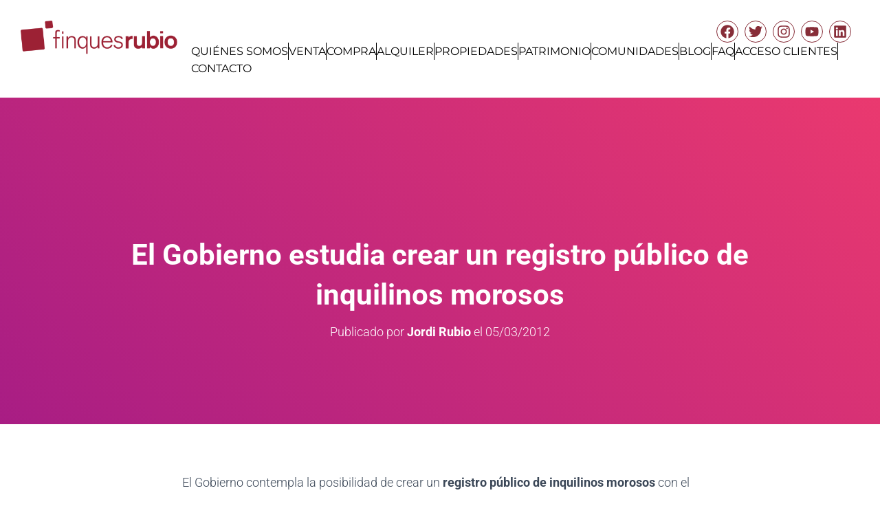

--- FILE ---
content_type: text/html; charset=UTF-8
request_url: https://www.finquesrubio.com/el-gobierno-estudia-crear-un-registro-publico-de-inquilinos-morosos/
body_size: 25803
content:
<!DOCTYPE html>
<html lang="es">
<head>
	<meta charset="UTF-8">
	<meta name="viewport" content="width=device-width, initial-scale=1.0, viewport-fit=cover" />		<script type="text/javascript" data-cookieconsent="ignore">
	window.dataLayer = window.dataLayer || [];

	function gtag() {
		dataLayer.push(arguments);
	}

	gtag("consent", "default", {
		ad_personalization: "denied",
		ad_storage: "denied",
		ad_user_data: "denied",
		analytics_storage: "denied",
		functionality_storage: "denied",
		personalization_storage: "denied",
		security_storage: "granted",
		wait_for_update: 500,
	});
	gtag("set", "ads_data_redaction", true);
	</script>
<script type="text/javascript"
		id="Cookiebot"
		src="https://consent.cookiebot.com/uc.js"
		data-implementation="wp"
		data-cbid="b048a5fb-f634-427e-b522-e7bc2878b9e5"
							data-blockingmode="auto"
	></script>
<meta name='robots' content='index, follow, max-image-preview:large, max-snippet:-1, max-video-preview:-1' />
	<style>img:is([sizes="auto" i], [sizes^="auto," i]) { contain-intrinsic-size: 3000px 1500px }</style>
	
	<!-- This site is optimized with the Yoast SEO plugin v26.8 - https://yoast.com/product/yoast-seo-wordpress/ -->
	<title>El Gobierno estudia crear un registro público de inquilinos morosos - Finques Rubio</title>
	<link rel="canonical" href="https://www.finquesrubio.com/el-gobierno-estudia-crear-un-registro-publico-de-inquilinos-morosos/" />
	<meta property="og:locale" content="es_ES" />
	<meta property="og:type" content="article" />
	<meta property="og:title" content="El Gobierno estudia crear un registro público de inquilinos morosos - Finques Rubio" />
	<meta property="og:description" content="El Gobierno contempla la posibilidad de crear un registro público de inquilinos morosos con el objetivo de fortalecer las garantías jurídicas de los propietarios de viviendas en alquiler y potenciar de este modo el arrendamiento, Leer más" />
	<meta property="og:url" content="https://www.finquesrubio.com/el-gobierno-estudia-crear-un-registro-publico-de-inquilinos-morosos/" />
	<meta property="og:site_name" content="Finques Rubio" />
	<meta property="article:published_time" content="2012-05-03T15:44:00+00:00" />
	<meta name="author" content="Jordi Rubio" />
	<meta name="twitter:card" content="summary_large_image" />
	<meta name="twitter:label1" content="Escrito por" />
	<meta name="twitter:data1" content="Jordi Rubio" />
	<meta name="twitter:label2" content="Tiempo de lectura" />
	<meta name="twitter:data2" content="3 minutos" />
	<script type="application/ld+json" class="yoast-schema-graph">{"@context":"https://schema.org","@graph":[{"@type":"Article","@id":"https://www.finquesrubio.com/el-gobierno-estudia-crear-un-registro-publico-de-inquilinos-morosos/#article","isPartOf":{"@id":"https://www.finquesrubio.com/el-gobierno-estudia-crear-un-registro-publico-de-inquilinos-morosos/"},"author":{"name":"Jordi Rubio","@id":"https://www.finquesrubio.com/#/schema/person/37a6c5605c86e173612c86bb0d3add2d"},"headline":"El Gobierno estudia crear un registro público de inquilinos morosos","datePublished":"2012-05-03T15:44:00+00:00","mainEntityOfPage":{"@id":"https://www.finquesrubio.com/el-gobierno-estudia-crear-un-registro-publico-de-inquilinos-morosos/"},"wordCount":535,"publisher":{"@id":"https://www.finquesrubio.com/#organization"},"keywords":["Alquiler","construcción","LAU","morosidad","obra nueva","rehabilitación","venta","vivienda"],"articleSection":["Actualidad inmobiliaria"],"inLanguage":"es"},{"@type":"WebPage","@id":"https://www.finquesrubio.com/el-gobierno-estudia-crear-un-registro-publico-de-inquilinos-morosos/","url":"https://www.finquesrubio.com/el-gobierno-estudia-crear-un-registro-publico-de-inquilinos-morosos/","name":"El Gobierno estudia crear un registro público de inquilinos morosos - Finques Rubio","isPartOf":{"@id":"https://www.finquesrubio.com/#website"},"datePublished":"2012-05-03T15:44:00+00:00","breadcrumb":{"@id":"https://www.finquesrubio.com/el-gobierno-estudia-crear-un-registro-publico-de-inquilinos-morosos/#breadcrumb"},"inLanguage":"es","potentialAction":[{"@type":"ReadAction","target":["https://www.finquesrubio.com/el-gobierno-estudia-crear-un-registro-publico-de-inquilinos-morosos/"]}]},{"@type":"BreadcrumbList","@id":"https://www.finquesrubio.com/el-gobierno-estudia-crear-un-registro-publico-de-inquilinos-morosos/#breadcrumb","itemListElement":[{"@type":"ListItem","position":1,"name":"Portada","item":"https://www.finquesrubio.com/"},{"@type":"ListItem","position":2,"name":"El Gobierno estudia crear un registro público de inquilinos morosos"}]},{"@type":"WebSite","@id":"https://www.finquesrubio.com/#website","url":"https://www.finquesrubio.com/","name":"Finques Rubio","description":"Finques Rubio Inmobiliaria en Santa Coloma de Gramenet desde 1959","publisher":{"@id":"https://www.finquesrubio.com/#organization"},"potentialAction":[{"@type":"SearchAction","target":{"@type":"EntryPoint","urlTemplate":"https://www.finquesrubio.com/?s={search_term_string}"},"query-input":{"@type":"PropertyValueSpecification","valueRequired":true,"valueName":"search_term_string"}}],"inLanguage":"es"},{"@type":"Organization","@id":"https://www.finquesrubio.com/#organization","name":"Finques Rubio","url":"https://www.finquesrubio.com/","logo":{"@type":"ImageObject","inLanguage":"es","@id":"https://www.finquesrubio.com/#/schema/logo/image/","url":"https://www.finquesrubio.com/wp-content/uploads/2019/10/cropped-Logotip_Horitzontal_Pantone201C_Imp_Rub.jpg","contentUrl":"https://www.finquesrubio.com/wp-content/uploads/2019/10/cropped-Logotip_Horitzontal_Pantone201C_Imp_Rub.jpg","width":4211,"height":1184,"caption":"Finques Rubio"},"image":{"@id":"https://www.finquesrubio.com/#/schema/logo/image/"}},{"@type":"Person","@id":"https://www.finquesrubio.com/#/schema/person/37a6c5605c86e173612c86bb0d3add2d","name":"Jordi Rubio","image":{"@type":"ImageObject","inLanguage":"es","@id":"https://www.finquesrubio.com/#/schema/person/image/","url":"https://secure.gravatar.com/avatar/2ba81907047ece3ebeb303697b313544d4cf5f4010827215e6080dd441564dbf?s=96&d=mm&r=g","contentUrl":"https://secure.gravatar.com/avatar/2ba81907047ece3ebeb303697b313544d4cf5f4010827215e6080dd441564dbf?s=96&d=mm&r=g","caption":"Jordi Rubio"},"sameAs":["https://www.finquesrubio.com"]}]}</script>
	<!-- / Yoast SEO plugin. -->


<link rel='dns-prefetch' href='//translate.google.com' />
<link rel='dns-prefetch' href='//code.jquery.com' />
<link rel='dns-prefetch' href='//maps.googleapis.com' />
<link rel='dns-prefetch' href='//www.imediasystems.es' />
<link rel='dns-prefetch' href='//www.google.com' />
<link rel='dns-prefetch' href='//maxcdn.bootstrapcdn.com' />
<link rel='dns-prefetch' href='//use.fontawesome.com' />
<link rel='dns-prefetch' href='//fonts.googleapis.com' />
<link rel="alternate" type="application/rss+xml" title="Finques Rubio &raquo; Feed" href="https://www.finquesrubio.com/feed/" />
<link rel="alternate" type="application/rss+xml" title="Finques Rubio &raquo; Feed de los comentarios" href="https://www.finquesrubio.com/comments/feed/" />
<script type="text/javascript">
/* <![CDATA[ */
window._wpemojiSettings = {"baseUrl":"https:\/\/s.w.org\/images\/core\/emoji\/16.0.1\/72x72\/","ext":".png","svgUrl":"https:\/\/s.w.org\/images\/core\/emoji\/16.0.1\/svg\/","svgExt":".svg","source":{"concatemoji":"https:\/\/www.finquesrubio.com\/wp-includes\/js\/wp-emoji-release.min.js?ver=179b0a3e30443bcae58beb6ff664b642"}};
/*! This file is auto-generated */
!function(s,n){var o,i,e;function c(e){try{var t={supportTests:e,timestamp:(new Date).valueOf()};sessionStorage.setItem(o,JSON.stringify(t))}catch(e){}}function p(e,t,n){e.clearRect(0,0,e.canvas.width,e.canvas.height),e.fillText(t,0,0);var t=new Uint32Array(e.getImageData(0,0,e.canvas.width,e.canvas.height).data),a=(e.clearRect(0,0,e.canvas.width,e.canvas.height),e.fillText(n,0,0),new Uint32Array(e.getImageData(0,0,e.canvas.width,e.canvas.height).data));return t.every(function(e,t){return e===a[t]})}function u(e,t){e.clearRect(0,0,e.canvas.width,e.canvas.height),e.fillText(t,0,0);for(var n=e.getImageData(16,16,1,1),a=0;a<n.data.length;a++)if(0!==n.data[a])return!1;return!0}function f(e,t,n,a){switch(t){case"flag":return n(e,"\ud83c\udff3\ufe0f\u200d\u26a7\ufe0f","\ud83c\udff3\ufe0f\u200b\u26a7\ufe0f")?!1:!n(e,"\ud83c\udde8\ud83c\uddf6","\ud83c\udde8\u200b\ud83c\uddf6")&&!n(e,"\ud83c\udff4\udb40\udc67\udb40\udc62\udb40\udc65\udb40\udc6e\udb40\udc67\udb40\udc7f","\ud83c\udff4\u200b\udb40\udc67\u200b\udb40\udc62\u200b\udb40\udc65\u200b\udb40\udc6e\u200b\udb40\udc67\u200b\udb40\udc7f");case"emoji":return!a(e,"\ud83e\udedf")}return!1}function g(e,t,n,a){var r="undefined"!=typeof WorkerGlobalScope&&self instanceof WorkerGlobalScope?new OffscreenCanvas(300,150):s.createElement("canvas"),o=r.getContext("2d",{willReadFrequently:!0}),i=(o.textBaseline="top",o.font="600 32px Arial",{});return e.forEach(function(e){i[e]=t(o,e,n,a)}),i}function t(e){var t=s.createElement("script");t.src=e,t.defer=!0,s.head.appendChild(t)}"undefined"!=typeof Promise&&(o="wpEmojiSettingsSupports",i=["flag","emoji"],n.supports={everything:!0,everythingExceptFlag:!0},e=new Promise(function(e){s.addEventListener("DOMContentLoaded",e,{once:!0})}),new Promise(function(t){var n=function(){try{var e=JSON.parse(sessionStorage.getItem(o));if("object"==typeof e&&"number"==typeof e.timestamp&&(new Date).valueOf()<e.timestamp+604800&&"object"==typeof e.supportTests)return e.supportTests}catch(e){}return null}();if(!n){if("undefined"!=typeof Worker&&"undefined"!=typeof OffscreenCanvas&&"undefined"!=typeof URL&&URL.createObjectURL&&"undefined"!=typeof Blob)try{var e="postMessage("+g.toString()+"("+[JSON.stringify(i),f.toString(),p.toString(),u.toString()].join(",")+"));",a=new Blob([e],{type:"text/javascript"}),r=new Worker(URL.createObjectURL(a),{name:"wpTestEmojiSupports"});return void(r.onmessage=function(e){c(n=e.data),r.terminate(),t(n)})}catch(e){}c(n=g(i,f,p,u))}t(n)}).then(function(e){for(var t in e)n.supports[t]=e[t],n.supports.everything=n.supports.everything&&n.supports[t],"flag"!==t&&(n.supports.everythingExceptFlag=n.supports.everythingExceptFlag&&n.supports[t]);n.supports.everythingExceptFlag=n.supports.everythingExceptFlag&&!n.supports.flag,n.DOMReady=!1,n.readyCallback=function(){n.DOMReady=!0}}).then(function(){return e}).then(function(){var e;n.supports.everything||(n.readyCallback(),(e=n.source||{}).concatemoji?t(e.concatemoji):e.wpemoji&&e.twemoji&&(t(e.twemoji),t(e.wpemoji)))}))}((window,document),window._wpemojiSettings);
/* ]]> */
</script>
<link rel='stylesheet' id='bootstrap-css' href='https://www.finquesrubio.com/wp-content/themes/hestia/assets/bootstrap/css/bootstrap.min.css?ver=1.0.2' type='text/css' media='all' />
<link rel='stylesheet' id='hestia-font-sizes-css' href='https://www.finquesrubio.com/wp-content/themes/hestia/assets/css/font-sizes.min.css?ver=3.3.3' type='text/css' media='all' />
<style id='wp-emoji-styles-inline-css' type='text/css'>

	img.wp-smiley, img.emoji {
		display: inline !important;
		border: none !important;
		box-shadow: none !important;
		height: 1em !important;
		width: 1em !important;
		margin: 0 0.07em !important;
		vertical-align: -0.1em !important;
		background: none !important;
		padding: 0 !important;
	}
</style>
<link rel='stylesheet' id='wp-block-library-css' href='https://www.finquesrubio.com/wp-includes/css/dist/block-library/style.min.css?ver=179b0a3e30443bcae58beb6ff664b642' type='text/css' media='all' />
<style id='classic-theme-styles-inline-css' type='text/css'>
/*! This file is auto-generated */
.wp-block-button__link{color:#fff;background-color:#32373c;border-radius:9999px;box-shadow:none;text-decoration:none;padding:calc(.667em + 2px) calc(1.333em + 2px);font-size:1.125em}.wp-block-file__button{background:#32373c;color:#fff;text-decoration:none}
</style>
<style id='create-block-apivirtual-posts-style-inline-css' type='text/css'>
button.wp-block-create-block-apivirtual-posts{background-color:#15cd72;font-weight:700}.wp-block-create-block-apivirtual-posts{background-color:#0069ff;color:#fff;padding:.75em}

</style>
<style id='global-styles-inline-css' type='text/css'>
:root{--wp--preset--aspect-ratio--square: 1;--wp--preset--aspect-ratio--4-3: 4/3;--wp--preset--aspect-ratio--3-4: 3/4;--wp--preset--aspect-ratio--3-2: 3/2;--wp--preset--aspect-ratio--2-3: 2/3;--wp--preset--aspect-ratio--16-9: 16/9;--wp--preset--aspect-ratio--9-16: 9/16;--wp--preset--color--black: #000000;--wp--preset--color--cyan-bluish-gray: #abb8c3;--wp--preset--color--white: #ffffff;--wp--preset--color--pale-pink: #f78da7;--wp--preset--color--vivid-red: #cf2e2e;--wp--preset--color--luminous-vivid-orange: #ff6900;--wp--preset--color--luminous-vivid-amber: #fcb900;--wp--preset--color--light-green-cyan: #7bdcb5;--wp--preset--color--vivid-green-cyan: #00d084;--wp--preset--color--pale-cyan-blue: #8ed1fc;--wp--preset--color--vivid-cyan-blue: #0693e3;--wp--preset--color--vivid-purple: #9b51e0;--wp--preset--color--accent: #ad0035;--wp--preset--color--background-color: #ffffff;--wp--preset--color--header-gradient: #a81d84;--wp--preset--gradient--vivid-cyan-blue-to-vivid-purple: linear-gradient(135deg,rgba(6,147,227,1) 0%,rgb(155,81,224) 100%);--wp--preset--gradient--light-green-cyan-to-vivid-green-cyan: linear-gradient(135deg,rgb(122,220,180) 0%,rgb(0,208,130) 100%);--wp--preset--gradient--luminous-vivid-amber-to-luminous-vivid-orange: linear-gradient(135deg,rgba(252,185,0,1) 0%,rgba(255,105,0,1) 100%);--wp--preset--gradient--luminous-vivid-orange-to-vivid-red: linear-gradient(135deg,rgba(255,105,0,1) 0%,rgb(207,46,46) 100%);--wp--preset--gradient--very-light-gray-to-cyan-bluish-gray: linear-gradient(135deg,rgb(238,238,238) 0%,rgb(169,184,195) 100%);--wp--preset--gradient--cool-to-warm-spectrum: linear-gradient(135deg,rgb(74,234,220) 0%,rgb(151,120,209) 20%,rgb(207,42,186) 40%,rgb(238,44,130) 60%,rgb(251,105,98) 80%,rgb(254,248,76) 100%);--wp--preset--gradient--blush-light-purple: linear-gradient(135deg,rgb(255,206,236) 0%,rgb(152,150,240) 100%);--wp--preset--gradient--blush-bordeaux: linear-gradient(135deg,rgb(254,205,165) 0%,rgb(254,45,45) 50%,rgb(107,0,62) 100%);--wp--preset--gradient--luminous-dusk: linear-gradient(135deg,rgb(255,203,112) 0%,rgb(199,81,192) 50%,rgb(65,88,208) 100%);--wp--preset--gradient--pale-ocean: linear-gradient(135deg,rgb(255,245,203) 0%,rgb(182,227,212) 50%,rgb(51,167,181) 100%);--wp--preset--gradient--electric-grass: linear-gradient(135deg,rgb(202,248,128) 0%,rgb(113,206,126) 100%);--wp--preset--gradient--midnight: linear-gradient(135deg,rgb(2,3,129) 0%,rgb(40,116,252) 100%);--wp--preset--font-size--small: 13px;--wp--preset--font-size--medium: 20px;--wp--preset--font-size--large: 36px;--wp--preset--font-size--x-large: 42px;--wp--preset--spacing--20: 0.44rem;--wp--preset--spacing--30: 0.67rem;--wp--preset--spacing--40: 1rem;--wp--preset--spacing--50: 1.5rem;--wp--preset--spacing--60: 2.25rem;--wp--preset--spacing--70: 3.38rem;--wp--preset--spacing--80: 5.06rem;--wp--preset--shadow--natural: 6px 6px 9px rgba(0, 0, 0, 0.2);--wp--preset--shadow--deep: 12px 12px 50px rgba(0, 0, 0, 0.4);--wp--preset--shadow--sharp: 6px 6px 0px rgba(0, 0, 0, 0.2);--wp--preset--shadow--outlined: 6px 6px 0px -3px rgba(255, 255, 255, 1), 6px 6px rgba(0, 0, 0, 1);--wp--preset--shadow--crisp: 6px 6px 0px rgba(0, 0, 0, 1);}:root :where(.is-layout-flow) > :first-child{margin-block-start: 0;}:root :where(.is-layout-flow) > :last-child{margin-block-end: 0;}:root :where(.is-layout-flow) > *{margin-block-start: 24px;margin-block-end: 0;}:root :where(.is-layout-constrained) > :first-child{margin-block-start: 0;}:root :where(.is-layout-constrained) > :last-child{margin-block-end: 0;}:root :where(.is-layout-constrained) > *{margin-block-start: 24px;margin-block-end: 0;}:root :where(.is-layout-flex){gap: 24px;}:root :where(.is-layout-grid){gap: 24px;}body .is-layout-flex{display: flex;}.is-layout-flex{flex-wrap: wrap;align-items: center;}.is-layout-flex > :is(*, div){margin: 0;}body .is-layout-grid{display: grid;}.is-layout-grid > :is(*, div){margin: 0;}.has-black-color{color: var(--wp--preset--color--black) !important;}.has-cyan-bluish-gray-color{color: var(--wp--preset--color--cyan-bluish-gray) !important;}.has-white-color{color: var(--wp--preset--color--white) !important;}.has-pale-pink-color{color: var(--wp--preset--color--pale-pink) !important;}.has-vivid-red-color{color: var(--wp--preset--color--vivid-red) !important;}.has-luminous-vivid-orange-color{color: var(--wp--preset--color--luminous-vivid-orange) !important;}.has-luminous-vivid-amber-color{color: var(--wp--preset--color--luminous-vivid-amber) !important;}.has-light-green-cyan-color{color: var(--wp--preset--color--light-green-cyan) !important;}.has-vivid-green-cyan-color{color: var(--wp--preset--color--vivid-green-cyan) !important;}.has-pale-cyan-blue-color{color: var(--wp--preset--color--pale-cyan-blue) !important;}.has-vivid-cyan-blue-color{color: var(--wp--preset--color--vivid-cyan-blue) !important;}.has-vivid-purple-color{color: var(--wp--preset--color--vivid-purple) !important;}.has-accent-color{color: var(--wp--preset--color--accent) !important;}.has-background-color-color{color: var(--wp--preset--color--background-color) !important;}.has-header-gradient-color{color: var(--wp--preset--color--header-gradient) !important;}.has-black-background-color{background-color: var(--wp--preset--color--black) !important;}.has-cyan-bluish-gray-background-color{background-color: var(--wp--preset--color--cyan-bluish-gray) !important;}.has-white-background-color{background-color: var(--wp--preset--color--white) !important;}.has-pale-pink-background-color{background-color: var(--wp--preset--color--pale-pink) !important;}.has-vivid-red-background-color{background-color: var(--wp--preset--color--vivid-red) !important;}.has-luminous-vivid-orange-background-color{background-color: var(--wp--preset--color--luminous-vivid-orange) !important;}.has-luminous-vivid-amber-background-color{background-color: var(--wp--preset--color--luminous-vivid-amber) !important;}.has-light-green-cyan-background-color{background-color: var(--wp--preset--color--light-green-cyan) !important;}.has-vivid-green-cyan-background-color{background-color: var(--wp--preset--color--vivid-green-cyan) !important;}.has-pale-cyan-blue-background-color{background-color: var(--wp--preset--color--pale-cyan-blue) !important;}.has-vivid-cyan-blue-background-color{background-color: var(--wp--preset--color--vivid-cyan-blue) !important;}.has-vivid-purple-background-color{background-color: var(--wp--preset--color--vivid-purple) !important;}.has-accent-background-color{background-color: var(--wp--preset--color--accent) !important;}.has-background-color-background-color{background-color: var(--wp--preset--color--background-color) !important;}.has-header-gradient-background-color{background-color: var(--wp--preset--color--header-gradient) !important;}.has-black-border-color{border-color: var(--wp--preset--color--black) !important;}.has-cyan-bluish-gray-border-color{border-color: var(--wp--preset--color--cyan-bluish-gray) !important;}.has-white-border-color{border-color: var(--wp--preset--color--white) !important;}.has-pale-pink-border-color{border-color: var(--wp--preset--color--pale-pink) !important;}.has-vivid-red-border-color{border-color: var(--wp--preset--color--vivid-red) !important;}.has-luminous-vivid-orange-border-color{border-color: var(--wp--preset--color--luminous-vivid-orange) !important;}.has-luminous-vivid-amber-border-color{border-color: var(--wp--preset--color--luminous-vivid-amber) !important;}.has-light-green-cyan-border-color{border-color: var(--wp--preset--color--light-green-cyan) !important;}.has-vivid-green-cyan-border-color{border-color: var(--wp--preset--color--vivid-green-cyan) !important;}.has-pale-cyan-blue-border-color{border-color: var(--wp--preset--color--pale-cyan-blue) !important;}.has-vivid-cyan-blue-border-color{border-color: var(--wp--preset--color--vivid-cyan-blue) !important;}.has-vivid-purple-border-color{border-color: var(--wp--preset--color--vivid-purple) !important;}.has-accent-border-color{border-color: var(--wp--preset--color--accent) !important;}.has-background-color-border-color{border-color: var(--wp--preset--color--background-color) !important;}.has-header-gradient-border-color{border-color: var(--wp--preset--color--header-gradient) !important;}.has-vivid-cyan-blue-to-vivid-purple-gradient-background{background: var(--wp--preset--gradient--vivid-cyan-blue-to-vivid-purple) !important;}.has-light-green-cyan-to-vivid-green-cyan-gradient-background{background: var(--wp--preset--gradient--light-green-cyan-to-vivid-green-cyan) !important;}.has-luminous-vivid-amber-to-luminous-vivid-orange-gradient-background{background: var(--wp--preset--gradient--luminous-vivid-amber-to-luminous-vivid-orange) !important;}.has-luminous-vivid-orange-to-vivid-red-gradient-background{background: var(--wp--preset--gradient--luminous-vivid-orange-to-vivid-red) !important;}.has-very-light-gray-to-cyan-bluish-gray-gradient-background{background: var(--wp--preset--gradient--very-light-gray-to-cyan-bluish-gray) !important;}.has-cool-to-warm-spectrum-gradient-background{background: var(--wp--preset--gradient--cool-to-warm-spectrum) !important;}.has-blush-light-purple-gradient-background{background: var(--wp--preset--gradient--blush-light-purple) !important;}.has-blush-bordeaux-gradient-background{background: var(--wp--preset--gradient--blush-bordeaux) !important;}.has-luminous-dusk-gradient-background{background: var(--wp--preset--gradient--luminous-dusk) !important;}.has-pale-ocean-gradient-background{background: var(--wp--preset--gradient--pale-ocean) !important;}.has-electric-grass-gradient-background{background: var(--wp--preset--gradient--electric-grass) !important;}.has-midnight-gradient-background{background: var(--wp--preset--gradient--midnight) !important;}.has-small-font-size{font-size: var(--wp--preset--font-size--small) !important;}.has-medium-font-size{font-size: var(--wp--preset--font-size--medium) !important;}.has-large-font-size{font-size: var(--wp--preset--font-size--large) !important;}.has-x-large-font-size{font-size: var(--wp--preset--font-size--x-large) !important;}
:root :where(.wp-block-pullquote){font-size: 1.5em;line-height: 1.6;}
</style>
<link rel='stylesheet' id='google-language-translator-css' href='https://www.finquesrubio.com/wp-content/plugins/google-language-translator/css/style.css?ver=6.0.20' type='text/css' media='' />
<link rel='stylesheet' id='fonts-css' href='https://maxcdn.bootstrapcdn.com/font-awesome/4.7.0/css/font-awesome.min.css?ver=179b0a3e30443bcae58beb6ff664b642' type='text/css' media='all' />
<link rel='stylesheet' id='fontsNew-css' href='https://use.fontawesome.com/releases/v5.0.6/css/all.css?ver=179b0a3e30443bcae58beb6ff664b642' type='text/css' media='all' />
<link rel='stylesheet' id='jqueryUICSS-css' href='https://code.jquery.com/ui/1.12.1/themes/base/jquery-ui.css?ver=179b0a3e30443bcae58beb6ff664b642' type='text/css' media='all' />
<link rel='stylesheet' id='style-css' href='https://www.imediasystems.es/conector/agencias/finquesrubio.com/css/style.css?ver=179b0a3e30443bcae58beb6ff664b642' type='text/css' media='all' />
<link rel='stylesheet' id='galleriaStyle-css' href='https://www.imediasystems.es/conector/inmovilla-basico/galleria/themes/azur/galleria.azur.css?ver=179b0a3e30443bcae58beb6ff664b642' type='text/css' media='all' />
<link rel='stylesheet' id='bootstrapMultiselectCSS-css' href='https://www.imediasystems.es/conector/inmovilla-basico/css/bootstrap-multiselect.css?ver=179b0a3e30443bcae58beb6ff664b642' type='text/css' media='all' />
<link rel='stylesheet' id='hestia-clients-bar-css' href='https://www.finquesrubio.com/wp-content/plugins/themeisle-companion/obfx_modules/companion-legacy/assets/css/hestia/clients-bar.css?ver=3.0.3' type='text/css' media='all' />
<link rel='stylesheet' id='hestia_style-css' href='https://www.finquesrubio.com/wp-content/themes/hestia/style.min.css?ver=3.3.3' type='text/css' media='all' />
<style id='hestia_style-inline-css' type='text/css'>
.elementor-page .hestia-about>.container{width:100%}.elementor-page .pagebuilder-section{padding:0}.elementor-page .title-in-content,.elementor-page .image-in-page{display:none}.home.elementor-page .main-raised>section.hestia-about{overflow:visible}.elementor-editor-active .navbar{pointer-events:none}.elementor-editor-active #elementor.elementor-edit-mode .elementor-element-overlay{z-index:1000000}.elementor-page.page-template-template-fullwidth .blog-post-wrapper>.container{width:100%}.elementor-page.page-template-template-fullwidth .blog-post-wrapper>.container .col-md-12{padding:0}.elementor-page.page-template-template-fullwidth article.section{padding:0}.elementor-text-editor p,.elementor-text-editor h1,.elementor-text-editor h2,.elementor-text-editor h3,.elementor-text-editor h4,.elementor-text-editor h5,.elementor-text-editor h6{font-size:inherit}
.hestia-top-bar,.hestia-top-bar .widget.widget_shopping_cart .cart_list{background-color:#363537}.hestia-top-bar .widget .label-floating input[type=search]:-webkit-autofill{-webkit-box-shadow:inset 0 0 0 9999px #363537}.hestia-top-bar,.hestia-top-bar .widget .label-floating input[type=search],.hestia-top-bar .widget.widget_search form.form-group:before,.hestia-top-bar .widget.widget_product_search form.form-group:before,.hestia-top-bar .widget.widget_shopping_cart:before{color:#fff}.hestia-top-bar .widget .label-floating input[type=search]{-webkit-text-fill-color:#fff !important}.hestia-top-bar div.widget.widget_shopping_cart:before,.hestia-top-bar .widget.widget_product_search form.form-group:before,.hestia-top-bar .widget.widget_search form.form-group:before{background-color:#fff}.hestia-top-bar a,.hestia-top-bar .top-bar-nav li a{color:#fff}.hestia-top-bar ul li a[href*="mailto:"]:before,.hestia-top-bar ul li a[href*="tel:"]:before{background-color:#fff}.hestia-top-bar a:hover,.hestia-top-bar .top-bar-nav li a:hover{color:#eee}.hestia-top-bar ul li:hover a[href*="mailto:"]:before,.hestia-top-bar ul li:hover a[href*="tel:"]:before{background-color:#eee}
footer.footer.footer-black{background:#323437}footer.footer.footer-black.footer-big{color:#fff}footer.footer.footer-black a{color:#fff}footer.footer.footer-black hr{border-color:#5e5e5e}.footer-big p,.widget,.widget code,.widget pre{color:#5e5e5e}
:root{--hestia-primary-color:#ad0035}a,.navbar .dropdown-menu li:hover>a,.navbar .dropdown-menu li:focus>a,.navbar .dropdown-menu li:active>a,.navbar .navbar-nav>li .dropdown-menu li:hover>a,body:not(.home) .navbar-default .navbar-nav>.active:not(.btn)>a,body:not(.home) .navbar-default .navbar-nav>.active:not(.btn)>a:hover,body:not(.home) .navbar-default .navbar-nav>.active:not(.btn)>a:focus,a:hover,.card-blog a.moretag:hover,.card-blog a.more-link:hover,.widget a:hover,.has-text-color.has-accent-color,p.has-text-color a{color:#ad0035}.svg-text-color{fill:#ad0035}.pagination span.current,.pagination span.current:focus,.pagination span.current:hover{border-color:#ad0035}button,button:hover,.woocommerce .track_order button[type="submit"],.woocommerce .track_order button[type="submit"]:hover,div.wpforms-container .wpforms-form button[type=submit].wpforms-submit,div.wpforms-container .wpforms-form button[type=submit].wpforms-submit:hover,input[type="button"],input[type="button"]:hover,input[type="submit"],input[type="submit"]:hover,input#searchsubmit,.pagination span.current,.pagination span.current:focus,.pagination span.current:hover,.btn.btn-primary,.btn.btn-primary:link,.btn.btn-primary:hover,.btn.btn-primary:focus,.btn.btn-primary:active,.btn.btn-primary.active,.btn.btn-primary.active:focus,.btn.btn-primary.active:hover,.btn.btn-primary:active:hover,.btn.btn-primary:active:focus,.btn.btn-primary:active:hover,.hestia-sidebar-open.btn.btn-rose,.hestia-sidebar-close.btn.btn-rose,.hestia-sidebar-open.btn.btn-rose:hover,.hestia-sidebar-close.btn.btn-rose:hover,.hestia-sidebar-open.btn.btn-rose:focus,.hestia-sidebar-close.btn.btn-rose:focus,.label.label-primary,.hestia-work .portfolio-item:nth-child(6n+1) .label,.nav-cart .nav-cart-content .widget .buttons .button,.has-accent-background-color[class*="has-background"]{background-color:#ad0035}@media(max-width:768px){.navbar-default .navbar-nav>li>a:hover,.navbar-default .navbar-nav>li>a:focus,.navbar .navbar-nav .dropdown .dropdown-menu li a:hover,.navbar .navbar-nav .dropdown .dropdown-menu li a:focus,.navbar button.navbar-toggle:hover,.navbar .navbar-nav li:hover>a i{color:#ad0035}}body:not(.woocommerce-page) button:not([class^="fl-"]):not(.hestia-scroll-to-top):not(.navbar-toggle):not(.close),body:not(.woocommerce-page) .button:not([class^="fl-"]):not(hestia-scroll-to-top):not(.navbar-toggle):not(.add_to_cart_button):not(.product_type_grouped):not(.product_type_external),div.wpforms-container .wpforms-form button[type=submit].wpforms-submit,input[type="submit"],input[type="button"],.btn.btn-primary,.widget_product_search button[type="submit"],.hestia-sidebar-open.btn.btn-rose,.hestia-sidebar-close.btn.btn-rose,.everest-forms button[type=submit].everest-forms-submit-button{-webkit-box-shadow:0 2px 2px 0 rgba(173,0,53,0.14),0 3px 1px -2px rgba(173,0,53,0.2),0 1px 5px 0 rgba(173,0,53,0.12);box-shadow:0 2px 2px 0 rgba(173,0,53,0.14),0 3px 1px -2px rgba(173,0,53,0.2),0 1px 5px 0 rgba(173,0,53,0.12)}.card .header-primary,.card .content-primary,.everest-forms button[type=submit].everest-forms-submit-button{background:#ad0035}body:not(.woocommerce-page) .button:not([class^="fl-"]):not(.hestia-scroll-to-top):not(.navbar-toggle):not(.add_to_cart_button):hover,body:not(.woocommerce-page) button:not([class^="fl-"]):not(.hestia-scroll-to-top):not(.navbar-toggle):not(.close):hover,div.wpforms-container .wpforms-form button[type=submit].wpforms-submit:hover,input[type="submit"]:hover,input[type="button"]:hover,input#searchsubmit:hover,.widget_product_search button[type="submit"]:hover,.pagination span.current,.btn.btn-primary:hover,.btn.btn-primary:focus,.btn.btn-primary:active,.btn.btn-primary.active,.btn.btn-primary:active:focus,.btn.btn-primary:active:hover,.hestia-sidebar-open.btn.btn-rose:hover,.hestia-sidebar-close.btn.btn-rose:hover,.pagination span.current:hover,.everest-forms button[type=submit].everest-forms-submit-button:hover,.everest-forms button[type=submit].everest-forms-submit-button:focus,.everest-forms button[type=submit].everest-forms-submit-button:active{-webkit-box-shadow:0 14px 26px -12px rgba(173,0,53,0.42),0 4px 23px 0 rgba(0,0,0,0.12),0 8px 10px -5px rgba(173,0,53,0.2);box-shadow:0 14px 26px -12px rgba(173,0,53,0.42),0 4px 23px 0 rgba(0,0,0,0.12),0 8px 10px -5px rgba(173,0,53,0.2);color:#fff}.form-group.is-focused .form-control{background-image:-webkit-gradient(linear,left top,left bottom,from(#ad0035),to(#ad0035)),-webkit-gradient(linear,left top,left bottom,from(#d2d2d2),to(#d2d2d2));background-image:-webkit-linear-gradient(linear,left top,left bottom,from(#ad0035),to(#ad0035)),-webkit-linear-gradient(linear,left top,left bottom,from(#d2d2d2),to(#d2d2d2));background-image:linear-gradient(linear,left top,left bottom,from(#ad0035),to(#ad0035)),linear-gradient(linear,left top,left bottom,from(#d2d2d2),to(#d2d2d2))}.navbar:not(.navbar-transparent) li:not(.btn):hover>a,.navbar li.on-section:not(.btn)>a,.navbar.full-screen-menu.navbar-transparent li:not(.btn):hover>a,.navbar.full-screen-menu .navbar-toggle:hover,.navbar:not(.navbar-transparent) .nav-cart:hover,.navbar:not(.navbar-transparent) .hestia-toggle-search:hover{color:#ad0035}.header-filter-gradient{background:linear-gradient(45deg,rgba(168,29,132,1) 0,rgb(234,57,111) 100%)}.has-text-color.has-header-gradient-color{color:#a81d84}.has-header-gradient-background-color[class*="has-background"]{background-color:#a81d84}.has-text-color.has-background-color-color{color:#fff}.has-background-color-background-color[class*="has-background"]{background-color:#fff}
.btn.btn-primary:not(.colored-button):not(.btn-left):not(.btn-right):not(.btn-just-icon):not(.menu-item),input[type="submit"]:not(.search-submit),body:not(.woocommerce-account) .woocommerce .button.woocommerce-Button,.woocommerce .product button.button,.woocommerce .product button.button.alt,.woocommerce .product #respond input#submit,.woocommerce-cart .blog-post .woocommerce .cart-collaterals .cart_totals .checkout-button,.woocommerce-checkout #payment #place_order,.woocommerce-account.woocommerce-page button.button,.woocommerce .track_order button[type="submit"],.nav-cart .nav-cart-content .widget .buttons .button,.woocommerce a.button.wc-backward,body.woocommerce .wccm-catalog-item a.button,body.woocommerce a.wccm-button.button,form.woocommerce-form-coupon button.button,div.wpforms-container .wpforms-form button[type=submit].wpforms-submit,div.woocommerce a.button.alt,div.woocommerce table.my_account_orders .button,.btn.colored-button,.btn.btn-left,.btn.btn-right,.btn:not(.colored-button):not(.btn-left):not(.btn-right):not(.btn-just-icon):not(.menu-item):not(.hestia-sidebar-open):not(.hestia-sidebar-close){padding-top:15px;padding-bottom:15px;padding-left:33px;padding-right:33px}
:root{--hestia-button-border-radius:3px}.btn.btn-primary:not(.colored-button):not(.btn-left):not(.btn-right):not(.btn-just-icon):not(.menu-item),input[type="submit"]:not(.search-submit),body:not(.woocommerce-account) .woocommerce .button.woocommerce-Button,.woocommerce .product button.button,.woocommerce .product button.button.alt,.woocommerce .product #respond input#submit,.woocommerce-cart .blog-post .woocommerce .cart-collaterals .cart_totals .checkout-button,.woocommerce-checkout #payment #place_order,.woocommerce-account.woocommerce-page button.button,.woocommerce .track_order button[type="submit"],.nav-cart .nav-cart-content .widget .buttons .button,.woocommerce a.button.wc-backward,body.woocommerce .wccm-catalog-item a.button,body.woocommerce a.wccm-button.button,form.woocommerce-form-coupon button.button,div.wpforms-container .wpforms-form button[type=submit].wpforms-submit,div.woocommerce a.button.alt,div.woocommerce table.my_account_orders .button,input[type="submit"].search-submit,.hestia-view-cart-wrapper .added_to_cart.wc-forward,.woocommerce-product-search button,.woocommerce-cart .actions .button,#secondary div[id^=woocommerce_price_filter] .button,.woocommerce div[id^=woocommerce_widget_cart].widget .buttons .button,.searchform input[type=submit],.searchform button,.search-form:not(.media-toolbar-primary) input[type=submit],.search-form:not(.media-toolbar-primary) button,.woocommerce-product-search input[type=submit],.btn.colored-button,.btn.btn-left,.btn.btn-right,.btn:not(.colored-button):not(.btn-left):not(.btn-right):not(.btn-just-icon):not(.menu-item):not(.hestia-sidebar-open):not(.hestia-sidebar-close){border-radius:3px}
@media(min-width:769px){.page-header.header-small .hestia-title,.page-header.header-small .title,h1.hestia-title.title-in-content,.main article.section .has-title-font-size{font-size:42px}}
@media( min-width:480px){}@media( min-width:768px){}.hestia-scroll-to-top{border-radius :50%;background-color:#999}.hestia-scroll-to-top:hover{background-color:#999}.hestia-scroll-to-top:hover svg,.hestia-scroll-to-top:hover p{color:#fff}.hestia-scroll-to-top svg,.hestia-scroll-to-top p{color:#fff}
</style>
<link rel='stylesheet' id='hestia_fonts-css' href='https://fonts.googleapis.com/css?family=Roboto%3A300%2C400%2C500%2C700%7CRoboto+Slab%3A400%2C700&#038;subset=latin%2Clatin-ext&#038;ver=3.3.3' type='text/css' media='all' />
<link rel='stylesheet' id='elementor-frontend-css' href='https://www.finquesrubio.com/wp-content/plugins/elementor/assets/css/frontend.min.css?ver=3.34.2' type='text/css' media='all' />
<link rel='stylesheet' id='widget-image-css' href='https://www.finquesrubio.com/wp-content/plugins/elementor/assets/css/widget-image.min.css?ver=3.34.2' type='text/css' media='all' />
<link rel='stylesheet' id='widget-heading-css' href='https://www.finquesrubio.com/wp-content/plugins/elementor/assets/css/widget-heading.min.css?ver=3.34.2' type='text/css' media='all' />
<link rel='stylesheet' id='e-popup-css' href='https://www.finquesrubio.com/wp-content/plugins/elementor-pro/assets/css/conditionals/popup.min.css?ver=3.34.1' type='text/css' media='all' />
<link rel='stylesheet' id='e-animation-grow-css' href='https://www.finquesrubio.com/wp-content/plugins/elementor/assets/lib/animations/styles/e-animation-grow.min.css?ver=3.34.2' type='text/css' media='all' />
<link rel='stylesheet' id='widget-social-icons-css' href='https://www.finquesrubio.com/wp-content/plugins/elementor/assets/css/widget-social-icons.min.css?ver=3.34.2' type='text/css' media='all' />
<link rel='stylesheet' id='e-apple-webkit-css' href='https://www.finquesrubio.com/wp-content/plugins/elementor/assets/css/conditionals/apple-webkit.min.css?ver=3.34.2' type='text/css' media='all' />
<link rel='stylesheet' id='widget-icon-list-css' href='https://www.finquesrubio.com/wp-content/plugins/elementor/assets/css/widget-icon-list.min.css?ver=3.34.2' type='text/css' media='all' />
<link rel='stylesheet' id='elementor-post-638775-css' href='https://www.finquesrubio.com/wp-content/uploads/elementor/css/post-638775.css?ver=1769048363' type='text/css' media='all' />
<link rel='stylesheet' id='font-awesome-5-all-css' href='https://www.finquesrubio.com/wp-content/plugins/elementor/assets/lib/font-awesome/css/all.min.css?ver=3.34.2' type='text/css' media='all' />
<link rel='stylesheet' id='font-awesome-4-shim-css' href='https://www.finquesrubio.com/wp-content/plugins/elementor/assets/lib/font-awesome/css/v4-shims.min.css?ver=3.34.2' type='text/css' media='all' />
<link rel='stylesheet' id='elementor-post-642544-css' href='https://www.finquesrubio.com/wp-content/uploads/elementor/css/post-642544.css?ver=1769048363' type='text/css' media='all' />
<link rel='stylesheet' id='elementor-post-642241-css' href='https://www.finquesrubio.com/wp-content/uploads/elementor/css/post-642241.css?ver=1769048363' type='text/css' media='all' />
<link rel='stylesheet' id='elementor-post-641455-css' href='https://www.finquesrubio.com/wp-content/uploads/elementor/css/post-641455.css?ver=1769048363' type='text/css' media='all' />
<link rel='stylesheet' id='elementor-gf-local-roboto-css' href='https://www.finquesrubio.com/wp-content/uploads/elementor/google-fonts/css/roboto.css?ver=1742221104' type='text/css' media='all' />
<link rel='stylesheet' id='elementor-gf-local-robotoslab-css' href='https://www.finquesrubio.com/wp-content/uploads/elementor/google-fonts/css/robotoslab.css?ver=1742221107' type='text/css' media='all' />
<link rel='stylesheet' id='elementor-gf-local-montserrat-css' href='https://www.finquesrubio.com/wp-content/uploads/elementor/google-fonts/css/montserrat.css?ver=1742221111' type='text/css' media='all' />
<script type="text/javascript" src="https://www.finquesrubio.com/wp-includes/js/jquery/jquery.min.js?ver=3.7.1" id="jquery-core-js"></script>
<script type="text/javascript" src="https://www.finquesrubio.com/wp-includes/js/jquery/jquery-migrate.min.js?ver=3.4.1" id="jquery-migrate-js"></script>
<script type="text/javascript" src="https://code.jquery.com/ui/1.12.1/jquery-ui.js?ver=179b0a3e30443bcae58beb6ff664b642" id="jqueryUI-js"></script>
<script type="text/javascript" src="https://maps.googleapis.com/maps/api/js?key=AIzaSyCVVv238-tWyrxipKyIajGLXolf2qLLXbM&amp;ver=179b0a3e30443bcae58beb6ff664b642" id="googleapis-js"></script>
<script type="text/javascript" src="https://www.imediasystems.es/conector/inmovilla-basico/js/bootstrap.min.js?ver=179b0a3e30443bcae58beb6ff664b642" id="bootstrapmin-js"></script>
<script type="text/javascript" src="https://www.imediasystems.es/conector/inmovilla-basico/js/bootstrap-multiselect.js?ver=179b0a3e30443bcae58beb6ff664b642" id="bootstrapMultiselect-js"></script>
<script type="text/javascript" src="https://www.imediasystems.es/conector/inmovilla-basico/js/zonas.js?ver=179b0a3e30443bcae58beb6ff664b642" id="zonas-js"></script>
<script type="text/javascript" src="https://www.google.com/recaptcha/api.js?render&amp;ver=179b0a3e30443bcae58beb6ff664b642" id="recaptcha-js"></script>
<script type="text/javascript" src="https://www.finquesrubio.com/wp-content/plugins/elementor/assets/lib/font-awesome/js/v4-shims.min.js?ver=3.34.2" id="font-awesome-4-shim-js"></script>
<!-- This site uses the Better Analytics plugin.  https://marketplace.digitalpoint.com/better-analytics.3354/item -->
<script type='text/javascript' src='https://www.finquesrubio.com/wp-content/plugins/better-analytics/js/loader.php?ver=1.2.7.js' ></script><link rel="https://api.w.org/" href="https://www.finquesrubio.com/wp-json/" /><link rel="alternate" title="JSON" type="application/json" href="https://www.finquesrubio.com/wp-json/wp/v2/posts/499357" /><link rel="EditURI" type="application/rsd+xml" title="RSD" href="https://www.finquesrubio.com/xmlrpc.php?rsd" />

<link rel='shortlink' href='https://www.finquesrubio.com/?p=499357' />
<link rel="alternate" title="oEmbed (JSON)" type="application/json+oembed" href="https://www.finquesrubio.com/wp-json/oembed/1.0/embed?url=https%3A%2F%2Fwww.finquesrubio.com%2Fel-gobierno-estudia-crear-un-registro-publico-de-inquilinos-morosos%2F" />
<link rel="alternate" title="oEmbed (XML)" type="text/xml+oembed" href="https://www.finquesrubio.com/wp-json/oembed/1.0/embed?url=https%3A%2F%2Fwww.finquesrubio.com%2Fel-gobierno-estudia-crear-un-registro-publico-de-inquilinos-morosos%2F&#038;format=xml" />
<style>p.hello{font-size:12px;color:darkgray;}#google_language_translator,#flags{text-align:left;}#google_language_translator{clear:both;}#flags{width:165px;}#flags a{display:inline-block;margin-right:2px;}#google_language_translator a{display:none!important;}div.skiptranslate.goog-te-gadget{display:inline!important;}.goog-te-gadget{color:transparent!important;}.goog-te-gadget{font-size:0px!important;}.goog-branding{display:none;}.goog-tooltip{display: none!important;}.goog-tooltip:hover{display: none!important;}.goog-text-highlight{background-color:transparent!important;border:none!important;box-shadow:none!important;}#google_language_translator{display:none;}#google_language_translator select.goog-te-combo{color:#32373c;}div.skiptranslate{display:none!important;}body{top:0px!important;}#goog-gt-{display:none!important;}font font{background-color:transparent!important;box-shadow:none!important;position:initial!important;}#glt-translate-trigger{left:20px;right:auto;}#glt-translate-trigger > span{color:#ffffff;}#glt-translate-trigger{background:#f89406;}.goog-te-gadget .goog-te-combo{width:100%;}</style><meta name="google-site-verification" content="UO4UBVHSx2uWyr6yezXPwve3vGDSO3sv9y2n5qEiTlc" />
<meta name="facebook-domain-verification" content="uohyllrna687ca58jnzmsejq25smqc" />

<!-- Global site tag (gtag.js) - Google Ads: 629035806 -->
<script async src="https://www.googletagmanager.com/gtag/js?id=AW-629035806"></script>
<script>
  window.dataLayer = window.dataLayer || [];
  function gtag(){dataLayer.push(arguments);}
  gtag('js', new Date());
  gtag('config', 'AW-629035806');
</script>

<!-- Event snippet for Página vista conversion page -->
<script>
  gtag('event', 'conversion', {'send_to': 'AW-629035806/Khp0CMra6dYBEJ6m-asC'});
</script>

<script type="text/javascript" src="https://clientify.net/web-marketing/chatbots/script/37314.js"></script>

<!-- Google tag (gtag.js) -->
<script async src="https://www.googletagmanager.com/gtag/js?id=G-K2MFPNL3Z5"></script>
<script>
  window.dataLayer = window.dataLayer || [];
  function gtag(){dataLayer.push(arguments);}
  gtag('js', new Date());

  gtag('config', 'G-K2MFPNL3Z5');
</script>
<script src="https://challenges.cloudflare.com/turnstile/v0/api.js"></script>
<script>
	// if using synchronous loading, will be called once the DOM is ready
	turnstile.ready(function () {
		document.querySelectorAll('.recaptcha-container').forEach(function (el){
				turnstile.render(el,{
					sitekey: '0x4AAAAAABHWTNWIFaRBCsA7',
					callback: function (token) {
						console.log(`Challenge Success ${token}`);
					}
			});	
		});
	});
</script><meta name="generator" content="Elementor 3.34.2; features: e_font_icon_svg, additional_custom_breakpoints; settings: css_print_method-external, google_font-enabled, font_display-auto">
			<style>
				.e-con.e-parent:nth-of-type(n+4):not(.e-lazyloaded):not(.e-no-lazyload),
				.e-con.e-parent:nth-of-type(n+4):not(.e-lazyloaded):not(.e-no-lazyload) * {
					background-image: none !important;
				}
				@media screen and (max-height: 1024px) {
					.e-con.e-parent:nth-of-type(n+3):not(.e-lazyloaded):not(.e-no-lazyload),
					.e-con.e-parent:nth-of-type(n+3):not(.e-lazyloaded):not(.e-no-lazyload) * {
						background-image: none !important;
					}
				}
				@media screen and (max-height: 640px) {
					.e-con.e-parent:nth-of-type(n+2):not(.e-lazyloaded):not(.e-no-lazyload),
					.e-con.e-parent:nth-of-type(n+2):not(.e-lazyloaded):not(.e-no-lazyload) * {
						background-image: none !important;
					}
				}
			</style>
			<style type="text/css" id="custom-background-css">
body.custom-background { background-color: #ffffff; }
</style>
	<link rel="icon" href="https://www.finquesrubio.com/wp-content/uploads/2019/03/cropped-favicons-32x32.png" sizes="32x32" />
<link rel="icon" href="https://www.finquesrubio.com/wp-content/uploads/2019/03/cropped-favicons-192x192.png" sizes="192x192" />
<link rel="apple-touch-icon" href="https://www.finquesrubio.com/wp-content/uploads/2019/03/cropped-favicons-180x180.png" />
<meta name="msapplication-TileImage" content="https://www.finquesrubio.com/wp-content/uploads/2019/03/cropped-favicons-270x270.png" />
		<style type="text/css" id="wp-custom-css">
			#condiciones{
	margin-bottom: 2rem;
}

#contact-form-container{
	transform: scale(0.91);
	transform-origin: top left;
}		</style>
		</head>
<body class="wp-singular post-template-default single single-post postid-499357 single-format-standard custom-background wp-custom-logo wp-theme-hestia blog-post header-layout-default elementor-default elementor-kit-638775">
<script type="text/javascript" src="https://api.clientify.net/web-marketing/chatbots/script/11466.js"></script>
		<header data-elementor-type="header" data-elementor-id="642241" class="elementor elementor-642241 elementor-location-header" data-elementor-post-type="elementor_library">
			<div class="elementor-element elementor-element-42e217a e-con-full e-flex e-con e-parent" data-id="42e217a" data-element_type="container">
		<div class="elementor-element elementor-element-f93c54f e-con-full e-flex e-con e-child" data-id="f93c54f" data-element_type="container">
		<div class="elementor-element elementor-element-936e6e8 e-con-full e-flex e-con e-child" data-id="936e6e8" data-element_type="container">
				<div class="elementor-element elementor-element-1a82d12 elementor-widget elementor-widget-image" data-id="1a82d12" data-element_type="widget" data-widget_type="image.default">
																<a href="https://www.finquesrubio.com">
							<img width="750" height="160" src="https://www.finquesrubio.com/wp-content/uploads/2019/04/Logo_Rubio_horitzontal_webRGB_opcio1_quadrat_petit_PNG-1024x219.png" class="attachment-large size-large wp-image-1378" alt="" srcset="https://www.finquesrubio.com/wp-content/uploads/2019/04/Logo_Rubio_horitzontal_webRGB_opcio1_quadrat_petit_PNG-1024x219.png 1024w, https://www.finquesrubio.com/wp-content/uploads/2019/04/Logo_Rubio_horitzontal_webRGB_opcio1_quadrat_petit_PNG-300x64.png 300w, https://www.finquesrubio.com/wp-content/uploads/2019/04/Logo_Rubio_horitzontal_webRGB_opcio1_quadrat_petit_PNG-768x164.png 768w, https://www.finquesrubio.com/wp-content/uploads/2019/04/Logo_Rubio_horitzontal_webRGB_opcio1_quadrat_petit_PNG.png 1267w" sizes="(max-width: 750px) 100vw, 750px" />								</a>
															</div>
				</div>
		<div class="elementor-element elementor-element-ceed88a e-con-full e-flex e-con e-child" data-id="ceed88a" data-element_type="container">
		<div class="elementor-element elementor-element-4218ae8 e-con-full e-flex e-con e-child" data-id="4218ae8" data-element_type="container">
				<div class="elementor-element elementor-element-a36a8c4 e-grid-align-right elementor-shape-rounded elementor-grid-0 elementor-widget elementor-widget-social-icons" data-id="a36a8c4" data-element_type="widget" data-widget_type="social-icons.default">
							<div class="elementor-social-icons-wrapper elementor-grid" role="list">
							<span class="elementor-grid-item" role="listitem">
					<a class="elementor-icon elementor-social-icon elementor-social-icon-facebook elementor-animation-grow elementor-repeater-item-35d62bf" href="https://www.facebook.com/FinquesRubio/" target="_blank">
						<span class="elementor-screen-only">Facebook</span>
						<svg aria-hidden="true" class="e-font-icon-svg e-fab-facebook" viewBox="0 0 512 512" xmlns="http://www.w3.org/2000/svg"><path d="M504 256C504 119 393 8 256 8S8 119 8 256c0 123.78 90.69 226.38 209.25 245V327.69h-63V256h63v-54.64c0-62.15 37-96.48 93.67-96.48 27.14 0 55.52 4.84 55.52 4.84v61h-31.28c-30.8 0-40.41 19.12-40.41 38.73V256h68.78l-11 71.69h-57.78V501C413.31 482.38 504 379.78 504 256z"></path></svg>					</a>
				</span>
							<span class="elementor-grid-item" role="listitem">
					<a class="elementor-icon elementor-social-icon elementor-social-icon-twitter elementor-animation-grow elementor-repeater-item-9ac29e8" href="https://twitter.com/finquesrubio" target="_blank">
						<span class="elementor-screen-only">Twitter</span>
						<svg aria-hidden="true" class="e-font-icon-svg e-fab-twitter" viewBox="0 0 512 512" xmlns="http://www.w3.org/2000/svg"><path d="M459.37 151.716c.325 4.548.325 9.097.325 13.645 0 138.72-105.583 298.558-298.558 298.558-59.452 0-114.68-17.219-161.137-47.106 8.447.974 16.568 1.299 25.34 1.299 49.055 0 94.213-16.568 130.274-44.832-46.132-.975-84.792-31.188-98.112-72.772 6.498.974 12.995 1.624 19.818 1.624 9.421 0 18.843-1.3 27.614-3.573-48.081-9.747-84.143-51.98-84.143-102.985v-1.299c13.969 7.797 30.214 12.67 47.431 13.319-28.264-18.843-46.781-51.005-46.781-87.391 0-19.492 5.197-37.36 14.294-52.954 51.655 63.675 129.3 105.258 216.365 109.807-1.624-7.797-2.599-15.918-2.599-24.04 0-57.828 46.782-104.934 104.934-104.934 30.213 0 57.502 12.67 76.67 33.137 23.715-4.548 46.456-13.32 66.599-25.34-7.798 24.366-24.366 44.833-46.132 57.827 21.117-2.273 41.584-8.122 60.426-16.243-14.292 20.791-32.161 39.308-52.628 54.253z"></path></svg>					</a>
				</span>
							<span class="elementor-grid-item" role="listitem">
					<a class="elementor-icon elementor-social-icon elementor-social-icon-instagram elementor-animation-grow elementor-repeater-item-b592eab" href="https://www.instagram.com/finquesrubio/" target="_blank">
						<span class="elementor-screen-only">Instagram</span>
						<svg aria-hidden="true" class="e-font-icon-svg e-fab-instagram" viewBox="0 0 448 512" xmlns="http://www.w3.org/2000/svg"><path d="M224.1 141c-63.6 0-114.9 51.3-114.9 114.9s51.3 114.9 114.9 114.9S339 319.5 339 255.9 287.7 141 224.1 141zm0 189.6c-41.1 0-74.7-33.5-74.7-74.7s33.5-74.7 74.7-74.7 74.7 33.5 74.7 74.7-33.6 74.7-74.7 74.7zm146.4-194.3c0 14.9-12 26.8-26.8 26.8-14.9 0-26.8-12-26.8-26.8s12-26.8 26.8-26.8 26.8 12 26.8 26.8zm76.1 27.2c-1.7-35.9-9.9-67.7-36.2-93.9-26.2-26.2-58-34.4-93.9-36.2-37-2.1-147.9-2.1-184.9 0-35.8 1.7-67.6 9.9-93.9 36.1s-34.4 58-36.2 93.9c-2.1 37-2.1 147.9 0 184.9 1.7 35.9 9.9 67.7 36.2 93.9s58 34.4 93.9 36.2c37 2.1 147.9 2.1 184.9 0 35.9-1.7 67.7-9.9 93.9-36.2 26.2-26.2 34.4-58 36.2-93.9 2.1-37 2.1-147.8 0-184.8zM398.8 388c-7.8 19.6-22.9 34.7-42.6 42.6-29.5 11.7-99.5 9-132.1 9s-102.7 2.6-132.1-9c-19.6-7.8-34.7-22.9-42.6-42.6-11.7-29.5-9-99.5-9-132.1s-2.6-102.7 9-132.1c7.8-19.6 22.9-34.7 42.6-42.6 29.5-11.7 99.5-9 132.1-9s102.7-2.6 132.1 9c19.6 7.8 34.7 22.9 42.6 42.6 11.7 29.5 9 99.5 9 132.1s2.7 102.7-9 132.1z"></path></svg>					</a>
				</span>
							<span class="elementor-grid-item" role="listitem">
					<a class="elementor-icon elementor-social-icon elementor-social-icon-youtube elementor-animation-grow elementor-repeater-item-112e4bd" href="https://www.youtube.com/channel/UChdwbxn_8uqm3mhRWABjhCQ/videos" target="_blank">
						<span class="elementor-screen-only">Youtube</span>
						<svg aria-hidden="true" class="e-font-icon-svg e-fab-youtube" viewBox="0 0 576 512" xmlns="http://www.w3.org/2000/svg"><path d="M549.655 124.083c-6.281-23.65-24.787-42.276-48.284-48.597C458.781 64 288 64 288 64S117.22 64 74.629 75.486c-23.497 6.322-42.003 24.947-48.284 48.597-11.412 42.867-11.412 132.305-11.412 132.305s0 89.438 11.412 132.305c6.281 23.65 24.787 41.5 48.284 47.821C117.22 448 288 448 288 448s170.78 0 213.371-11.486c23.497-6.321 42.003-24.171 48.284-47.821 11.412-42.867 11.412-132.305 11.412-132.305s0-89.438-11.412-132.305zm-317.51 213.508V175.185l142.739 81.205-142.739 81.201z"></path></svg>					</a>
				</span>
							<span class="elementor-grid-item" role="listitem">
					<a class="elementor-icon elementor-social-icon elementor-social-icon-linkedin elementor-animation-grow elementor-repeater-item-e935bf5" target="_blank">
						<span class="elementor-screen-only">Linkedin</span>
						<svg aria-hidden="true" class="e-font-icon-svg e-fab-linkedin" viewBox="0 0 448 512" xmlns="http://www.w3.org/2000/svg"><path d="M416 32H31.9C14.3 32 0 46.5 0 64.3v383.4C0 465.5 14.3 480 31.9 480H416c17.6 0 32-14.5 32-32.3V64.3c0-17.8-14.4-32.3-32-32.3zM135.4 416H69V202.2h66.5V416zm-33.2-243c-21.3 0-38.5-17.3-38.5-38.5S80.9 96 102.2 96c21.2 0 38.5 17.3 38.5 38.5 0 21.3-17.2 38.5-38.5 38.5zm282.1 243h-66.4V312c0-24.8-.5-56.7-34.5-56.7-34.6 0-39.9 27-39.9 54.9V416h-66.4V202.2h63.7v29.2h.9c8.9-16.8 30.6-34.5 62.9-34.5 67.2 0 79.7 44.3 79.7 101.9V416z"></path></svg>					</a>
				</span>
					</div>
						</div>
				</div>
		<div class="elementor-element elementor-element-1df4b18 e-con-full elementor-hidden-desktop e-flex e-con e-child" data-id="1df4b18" data-element_type="container">
				<div class="elementor-element elementor-element-9c61abf elementor-view-default elementor-widget elementor-widget-icon" data-id="9c61abf" data-element_type="widget" data-widget_type="icon.default">
							<div class="elementor-icon-wrapper">
			<a class="elementor-icon" href="#elementor-action%3Aaction%3Dpopup%3Aopen%26settings%3DeyJpZCI6IjY0MjYwOCIsInRvZ2dsZSI6ZmFsc2V9">
			<svg aria-hidden="true" class="e-font-icon-svg e-fas-bars" viewBox="0 0 448 512" xmlns="http://www.w3.org/2000/svg"><path d="M16 132h416c8.837 0 16-7.163 16-16V76c0-8.837-7.163-16-16-16H16C7.163 60 0 67.163 0 76v40c0 8.837 7.163 16 16 16zm0 160h416c8.837 0 16-7.163 16-16v-40c0-8.837-7.163-16-16-16H16c-8.837 0-16 7.163-16 16v40c0 8.837 7.163 16 16 16zm0 160h416c8.837 0 16-7.163 16-16v-40c0-8.837-7.163-16-16-16H16c-8.837 0-16 7.163-16 16v40c0 8.837 7.163 16 16 16z"></path></svg>			</a>
		</div>
						</div>
				</div>
		<div class="elementor-element elementor-element-be25472 e-con-full elementor-hidden-tablet elementor-hidden-mobile e-flex e-con e-child" data-id="be25472" data-element_type="container">
				<div class="elementor-element elementor-element-29112c6 elementor-icon-list--layout-inline elementor-list-item-link-full_width elementor-widget elementor-widget-icon-list" data-id="29112c6" data-element_type="widget" data-widget_type="icon-list.default">
							<ul class="elementor-icon-list-items elementor-inline-items">
							<li class="elementor-icon-list-item elementor-inline-item">
											<a href="https://www.finquesrubio.com/quienes-somos-2/">

											<span class="elementor-icon-list-text">QUIÉNES SOMOS</span>
											</a>
									</li>
								<li class="elementor-icon-list-item elementor-inline-item">
											<a href="https://www.finquesrubio.com/venta/">

											<span class="elementor-icon-list-text">VENTA</span>
											</a>
									</li>
								<li class="elementor-icon-list-item elementor-inline-item">
											<a href="https://www.finquesrubio.com/comprar-2/">

											<span class="elementor-icon-list-text">COMPRA</span>
											</a>
									</li>
								<li class="elementor-icon-list-item elementor-inline-item">
											<a href="https://www.finquesrubio.com/alquiler/">

											<span class="elementor-icon-list-text">ALQUILER</span>
											</a>
									</li>
								<li class="elementor-icon-list-item elementor-inline-item">
											<a href="https://www.finquesrubio.com/propiedades/">

											<span class="elementor-icon-list-text">PROPIEDADES</span>
											</a>
									</li>
								<li class="elementor-icon-list-item elementor-inline-item">
											<a href="https://www.finquesrubio.com/patrimonio/">

											<span class="elementor-icon-list-text">PATRIMONIO</span>
											</a>
									</li>
								<li class="elementor-icon-list-item elementor-inline-item">
											<a href="https://www.finquesrubio.com/comunidades/">

											<span class="elementor-icon-list-text">COMUNIDADES</span>
											</a>
									</li>
								<li class="elementor-icon-list-item elementor-inline-item">
											<a href="https://www.finquesrubio.com/blog/">

											<span class="elementor-icon-list-text">BLOG</span>
											</a>
									</li>
								<li class="elementor-icon-list-item elementor-inline-item">
											<a href="https://www.finquesrubio.com/preguntas-frecuentes/">

											<span class="elementor-icon-list-text">FAQ</span>
											</a>
									</li>
								<li class="elementor-icon-list-item elementor-inline-item">
											<a href="https://adminonline.nukkon.com/frubio">

											<span class="elementor-icon-list-text">ACCESO CLIENTES</span>
											</a>
									</li>
								<li class="elementor-icon-list-item elementor-inline-item">
											<a href="https://www.finquesrubio.com/contacto-2/">

											<span class="elementor-icon-list-text">CONTACTO</span>
											</a>
									</li>
						</ul>
						</div>
				</div>
				</div>
				</div>
				</div>
				</header>
		<div id="primary" class=" page-header header-small" data-parallax="active" ><div class="container"><div class="row"><div class="col-md-10 col-md-offset-1 text-center"><h1 class="hestia-title entry-title">El Gobierno estudia crear un registro público de inquilinos morosos</h1><h4 class="author">Publicado por <a href="https://www.finquesrubio.com/author/jordi-rubio/" class="vcard author"><strong class="fn">Jordi Rubio</strong></a> el <time class="entry-date published" datetime="2012-05-03T15:44:00+01:00" content="2012-05-03">05/03/2012</time></h4></div></div></div><div class="header-filter header-filter-gradient"></div></div>
<div class="main ">
	<div class="blog-post blog-post-wrapper">
		<div class="container">
			<article id="post-499357" class="section section-text">
	<div class="row">
				<div class="col-md-8 single-post-container col-md-offset-2" data-layout="sidebar-right">

			<div class="single-post-wrap entry-content"><p>El Gobierno contempla la posibilidad de crear un <strong>registro</strong> <strong>público de inquilinos</strong> <strong>morosos</strong> con el objetivo de fortalecer las garantías jurídicas de los propietarios de viviendas en alquiler y potenciar de este modo el arrendamiento, según contempla el &#8216;Programa Nacional de Reformas 2012&#8217; remitido por el Gobierno a la Comisión Europea (CE).<br />El Ejecutivo quiere «impedir ciertas prácticas abusivas de los inquilinos» por lo que, afirma, está «estudiando la posibilidad» de crear este registro donde figuren los nombres de los arrendatarios conflictivos. Para darle un marco legal a este registro y la inclusión de los datos de los inquilinos, el Gobierno plantea una <strong>reforma de la Ley de Arrendamientos Urbanos (LAU) y de la Ley de Enjuiciamiento Civil (LEC).</strong><br />Esta propuesta está incluida en el apartado de medidas de dinamización del mercado de alquiler, que también contempla una flexibilización de la duración del contrato de arrendamiento, sin especificar cuál sería la modificación. Actualmente, a partir del primer año, el inquilino tiene derecho a cuatro prórrogas hasta un máximo de cinco años.</p>
<p><strong>Medidas fiscales para alquilar viviendas vacías</strong><br />Por otro lado, el Gobierno fomentará el alquiler de las viviendas vacías mediante medidas fiscales, como <strong>incentivar al propietario con bonificaciones a las rentas de alquiler.</strong> Asimismo, el informe propone una reformulación del sistema de valoraciones y una búsqueda de mecanismos para la homogenización del valor del suelo, de forma que no persistan los tres valores diferenciados actuales (fiscal-catastral, expropiatorio y financiero-hipotecario).<br />El Gobierno contempla también la posibilidad de unificar las distintas ayudas al alquiler vigentes para que los ciudadanos puedan acudir a una «ventanilla única», dando prioridad a las personas con bajos niveles del renta e incluyéndolas en el Plan Estatal de Vivienda y Rehabilitación. Por último, el Ejecutivo llevará a cabo un Plan estatal para la regeneración urbana y el alquiler (2013-2016) con el objetivo de garantizar el acceso a la vivienda, dar salida a las viviendas vacías y fomentar el empleo en uno de los sectores más afectados por la crisis.<br />El plan contempla la definición de vivienda protegida destinada al alquiler con opción a compra, el fomento del alquiler para favorecer el acceso a la vivienda de las personas con menos recursos e impulsar la rehabilitación.</p>
<p><strong>No se iniciarán más de 105.000 viviendas en 2015</strong><br />El Gobierno pretende con estas medidas impulsar el mercado del alquiler, ante el parón del mercado de la propiedad. Así, el Gobierno recuerda en el documento remitido en el que se detalla el Plan de Estabilidad para 2012-2015, que la demanda de viviendas ha registrado caídas «muy acusadas» en 2011 y que es previsible «un ajuste lento del mercado».<br />Concretamente, prevé que las viviendas iniciadas se reactiven «muy suavemente», sólo compensando la reducción del &#8216;stock&#8217; de inmuebles sin vender. De esta forma, se pasará de unas 90.000 viviendas iniciadas en 2011 a unas 105.000 viviendas en 2015, lo que implicará, al menos, «leves tasas» de crecimiento interanuales positivas en los indicadores de inversión inmobiliaria residencial durante 2014 y 2015.<br /><iframe src="about:blank" height="0" name="epl4iframe" style="display: none; height: 0px; width: 0px;" width="0"></iframe></p>
</div>
		<div class="section section-blog-info">
			<div class="row">
									<div class="col-md-6">
													<div class="entry-categories">Categorías:								<span class="label label-primary"><a href="https://www.finquesrubio.com/category/actualidad-inmobiliaria/">Actualidad inmobiliaria</a></span>							</div>
												<div class="entry-tags">Etiquetas: <span class="entry-tag"><a href="https://www.finquesrubio.com/tag/alquiler/" rel="tag">Alquiler</a></span><span class="entry-tag"><a href="https://www.finquesrubio.com/tag/construccion-2/" rel="tag">construcción</a></span><span class="entry-tag"><a href="https://www.finquesrubio.com/tag/lau/" rel="tag">LAU</a></span><span class="entry-tag"><a href="https://www.finquesrubio.com/tag/morosidad-2/" rel="tag">morosidad</a></span><span class="entry-tag"><a href="https://www.finquesrubio.com/tag/obra-nueva-2/" rel="tag">obra nueva</a></span><span class="entry-tag"><a href="https://www.finquesrubio.com/tag/rehabilitacion-2/" rel="tag">rehabilitación</a></span><span class="entry-tag"><a href="https://www.finquesrubio.com/tag/venta-2/" rel="tag">venta</a></span><span class="entry-tag"><a href="https://www.finquesrubio.com/tag/vivienda-2/" rel="tag">vivienda</a></span></div>					</div>
					
        <div class="col-md-6">
            <div class="entry-social">
                <a target="_blank" rel="tooltip"
                   data-original-title="Compartir en Facebook"
                   class="btn btn-just-icon btn-round btn-facebook"
                   href="https://www.facebook.com/sharer.php?u=https://www.finquesrubio.com/el-gobierno-estudia-crear-un-registro-publico-de-inquilinos-morosos/">
                   <svg xmlns="http://www.w3.org/2000/svg" viewBox="0 0 320 512" width="20" height="17"><path fill="currentColor" d="M279.14 288l14.22-92.66h-88.91v-60.13c0-25.35 12.42-50.06 52.24-50.06h40.42V6.26S260.43 0 225.36 0c-73.22 0-121.08 44.38-121.08 124.72v70.62H22.89V288h81.39v224h100.17V288z"></path></svg>
                </a>
                
                <a target="_blank" rel="tooltip"
                   data-original-title="Compartir en X"
                   class="btn btn-just-icon btn-round btn-twitter"
                   href="https://x.com/share?url=https://www.finquesrubio.com/el-gobierno-estudia-crear-un-registro-publico-de-inquilinos-morosos/&#038;text=El%20Gobierno%20estudia%20crear%20un%20registro%20p%C3%BAblico%20de%20inquilinos%20morosos">
                   <svg width="20" height="17" viewBox="0 0 1200 1227" fill="none" xmlns="http://www.w3.org/2000/svg">
                   <path d="M714.163 519.284L1160.89 0H1055.03L667.137 450.887L357.328 0H0L468.492 681.821L0 1226.37H105.866L515.491 750.218L842.672 1226.37H1200L714.137 519.284H714.163ZM569.165 687.828L521.697 619.934L144.011 79.6944H306.615L611.412 515.685L658.88 583.579L1055.08 1150.3H892.476L569.165 687.854V687.828Z" fill="#FFFFFF"/>
                   </svg>

                </a>
                
                <a rel="tooltip"
                   data-original-title=" Compartir por correo electrónico"
                   class="btn btn-just-icon btn-round"
                   href="mailto:?subject=El%20Gobierno%20estudia%20crear%20un%20registro%20público%20de%20inquilinos%20morosos&#038;body=https://www.finquesrubio.com/el-gobierno-estudia-crear-un-registro-publico-de-inquilinos-morosos/">
                    <svg xmlns="http://www.w3.org/2000/svg" viewBox="0 0 512 512" width="20" height="17"><path fill="currentColor" d="M502.3 190.8c3.9-3.1 9.7-.2 9.7 4.7V400c0 26.5-21.5 48-48 48H48c-26.5 0-48-21.5-48-48V195.6c0-5 5.7-7.8 9.7-4.7 22.4 17.4 52.1 39.5 154.1 113.6 21.1 15.4 56.7 47.8 92.2 47.6 35.7.3 72-32.8 92.3-47.6 102-74.1 131.6-96.3 154-113.7zM256 320c23.2.4 56.6-29.2 73.4-41.4 132.7-96.3 142.8-104.7 173.4-128.7 5.8-4.5 9.2-11.5 9.2-18.9v-19c0-26.5-21.5-48-48-48H48C21.5 64 0 85.5 0 112v19c0 7.4 3.4 14.3 9.2 18.9 30.6 23.9 40.7 32.4 173.4 128.7 16.8 12.2 50.2 41.8 73.4 41.4z"></path></svg>
               </a>
            </div>
		</div>							</div>
			<hr>
					</div>
		</div>		</div>
</article>

		</div>
	</div>
</div>

			<div class="section related-posts">
				<div class="container">
					<div class="row">
						<div class="col-md-12">
							<h2 class="hestia-title text-center">Entradas relacionadas</h2>
							<div class="row">
																	<div class="col-md-4">
										<div class="card card-blog">
																							<div class="card-image">
													<a href="https://www.finquesrubio.com/ayuda-jovenes-compra-vivienda/" title="Nueva ayuda a jóvenes para comprar vivienda en Catalunya: Préstamos Emancipación 2025">
														<img width="360" height="240" src="https://www.finquesrubio.com/wp-content/uploads/2025/09/ChatGPT-Image-19-sept-2025-10_07_45-360x240.png" class="attachment-hestia-blog size-hestia-blog wp-post-image" alt="" decoding="async" srcset="https://www.finquesrubio.com/wp-content/uploads/2025/09/ChatGPT-Image-19-sept-2025-10_07_45-360x240.png 360w, https://www.finquesrubio.com/wp-content/uploads/2025/09/ChatGPT-Image-19-sept-2025-10_07_45-300x200.png 300w, https://www.finquesrubio.com/wp-content/uploads/2025/09/ChatGPT-Image-19-sept-2025-10_07_45-1024x683.png 1024w, https://www.finquesrubio.com/wp-content/uploads/2025/09/ChatGPT-Image-19-sept-2025-10_07_45-768x512.png 768w, https://www.finquesrubio.com/wp-content/uploads/2025/09/ChatGPT-Image-19-sept-2025-10_07_45.png 1536w" sizes="(max-width: 360px) 100vw, 360px" />													</a>
												</div>
																						<div class="content">
												<span class="category text-info"><a href="https://www.finquesrubio.com/category/actualidad-inmobiliaria/" title="Ver todos las entradas en Actualidad inmobiliaria" >Actualidad inmobiliaria</a> </span>
												<h4 class="card-title">
													<a class="blog-item-title-link" href="https://www.finquesrubio.com/ayuda-jovenes-compra-vivienda/" title="Nueva ayuda a jóvenes para comprar vivienda en Catalunya: Préstamos Emancipación 2025" rel="bookmark">
														Nueva ayuda a jóvenes para comprar vivienda en Catalunya: Préstamos Emancipación 2025													</a>
												</h4>
												<p class="card-description">El acceso a la vivienda es uno de los principales retos de los jóvenes en Cataluña. Muchos pueden asumir una hipoteca, pero no disponen de ahorros suficientes para hacer frente a la entrada inicial que<a class="moretag" href="https://www.finquesrubio.com/ayuda-jovenes-compra-vivienda/"> Leer más</a></p>
											</div>
										</div>
									</div>
																	<div class="col-md-4">
										<div class="card card-blog">
																							<div class="card-image">
													<a href="https://www.finquesrubio.com/cancelar-hipoteca-espana/" title="Nueva forma de cancelar hipotecas: más ágil, más control para el cliente">
														<img width="360" height="240" src="https://www.finquesrubio.com/wp-content/uploads/2025/04/image-360x240.png" class="attachment-hestia-blog size-hestia-blog wp-post-image" alt="" decoding="async" srcset="https://www.finquesrubio.com/wp-content/uploads/2025/04/image-360x240.png 360w, https://www.finquesrubio.com/wp-content/uploads/2025/04/image-300x200.png 300w, https://www.finquesrubio.com/wp-content/uploads/2025/04/image.png 612w" sizes="(max-width: 360px) 100vw, 360px" />													</a>
												</div>
																						<div class="content">
												<span class="category text-info"><a href="https://www.finquesrubio.com/category/actualidad-inmobiliaria/" title="Ver todos las entradas en Actualidad inmobiliaria" >Actualidad inmobiliaria</a> </span>
												<h4 class="card-title">
													<a class="blog-item-title-link" href="https://www.finquesrubio.com/cancelar-hipoteca-espana/" title="Nueva forma de cancelar hipotecas: más ágil, más control para el cliente" rel="bookmark">
														Nueva forma de cancelar hipotecas: más ágil, más control para el cliente													</a>
												</h4>
												<p class="card-description">El Consejo General del Notariado ha incorporado una funcionalidad a su plataforma SIGNO que permite cancelar hipotecas de forma más rápida y sencilla, sin necesidad de que el banco acuda presencialmente a la notaría. ¿Qué<a class="moretag" href="https://www.finquesrubio.com/cancelar-hipoteca-espana/"> Leer más</a></p>
											</div>
										</div>
									</div>
																	<div class="col-md-4">
										<div class="card card-blog">
																							<div class="card-image">
													<a href="https://www.finquesrubio.com/como-garantizar-el-pago-del-alquiler-estrategias-efectivas-para-propietarios/" title="Cómo garantizar el pago del alquiler: estrategias efectivas para propietarios">
														<img width="360" height="240" src="https://www.finquesrubio.com/wp-content/uploads/2024/12/imagen4-360x240.jpg" class="attachment-hestia-blog size-hestia-blog wp-post-image" alt="" decoding="async" />													</a>
												</div>
																						<div class="content">
												<span class="category text-info"><a href="https://www.finquesrubio.com/category/actualidad-inmobiliaria/" title="Ver todos las entradas en Actualidad inmobiliaria" >Actualidad inmobiliaria</a> </span>
												<h4 class="card-title">
													<a class="blog-item-title-link" href="https://www.finquesrubio.com/como-garantizar-el-pago-del-alquiler-estrategias-efectivas-para-propietarios/" title="Cómo garantizar el pago del alquiler: estrategias efectivas para propietarios" rel="bookmark">
														Cómo garantizar el pago del alquiler: estrategias efectivas para propietarios													</a>
												</h4>
												<p class="card-description">Perspectivas del Mercado Inmobiliario para 2025</p>
											</div>
										</div>
									</div>
																							</div>
						</div>
					</div>
				</div>
			</div>
					<footer data-elementor-type="footer" data-elementor-id="641455" class="elementor elementor-641455 elementor-location-footer" data-elementor-post-type="elementor_library">
			<div class="elementor-element elementor-element-a752450 e-con-full e-flex e-con e-parent" data-id="a752450" data-element_type="container">
		<div class="elementor-element elementor-element-9a2ae2d e-con-full e-flex e-con e-child" data-id="9a2ae2d" data-element_type="container">
		<div class="elementor-element elementor-element-83ae77d e-con-full e-flex e-con e-child" data-id="83ae77d" data-element_type="container">
				<div class="elementor-element elementor-element-43962b2 elementor-widget elementor-widget-image" data-id="43962b2" data-element_type="widget" data-widget_type="image.default">
															<img width="750" height="160" src="https://www.finquesrubio.com/wp-content/uploads/2019/04/Logo_Rubio_horitzontal_webRGB_opcio1_quadrat_petit_PNG-1024x219.png" class="attachment-large size-large wp-image-1378" alt="" srcset="https://www.finquesrubio.com/wp-content/uploads/2019/04/Logo_Rubio_horitzontal_webRGB_opcio1_quadrat_petit_PNG-1024x219.png 1024w, https://www.finquesrubio.com/wp-content/uploads/2019/04/Logo_Rubio_horitzontal_webRGB_opcio1_quadrat_petit_PNG-300x64.png 300w, https://www.finquesrubio.com/wp-content/uploads/2019/04/Logo_Rubio_horitzontal_webRGB_opcio1_quadrat_petit_PNG-768x164.png 768w, https://www.finquesrubio.com/wp-content/uploads/2019/04/Logo_Rubio_horitzontal_webRGB_opcio1_quadrat_petit_PNG.png 1267w" sizes="(max-width: 750px) 100vw, 750px" />															</div>
				<div class="elementor-element elementor-element-792f938 elementor-icon-list--layout-traditional elementor-list-item-link-full_width elementor-widget elementor-widget-icon-list" data-id="792f938" data-element_type="widget" data-widget_type="icon-list.default">
							<ul class="elementor-icon-list-items">
							<li class="elementor-icon-list-item">
											<span class="elementor-icon-list-icon">
							<svg aria-hidden="true" class="e-font-icon-svg e-fas-map-marker-alt" viewBox="0 0 384 512" xmlns="http://www.w3.org/2000/svg"><path d="M172.268 501.67C26.97 291.031 0 269.413 0 192 0 85.961 85.961 0 192 0s192 85.961 192 192c0 77.413-26.97 99.031-172.268 309.67-9.535 13.774-29.93 13.773-39.464 0zM192 272c44.183 0 80-35.817 80-80s-35.817-80-80-80-80 35.817-80 80 35.817 80 80 80z"></path></svg>						</span>
										<span class="elementor-icon-list-text">Carrer de Sant Carles, 18, 08921 Santa Coloma de Gramenet, Barcelona</span>
									</li>
								<li class="elementor-icon-list-item">
											<span class="elementor-icon-list-icon">
							<svg aria-hidden="true" class="e-font-icon-svg e-fas-map-marker-alt" viewBox="0 0 384 512" xmlns="http://www.w3.org/2000/svg"><path d="M172.268 501.67C26.97 291.031 0 269.413 0 192 0 85.961 85.961 0 192 0s192 85.961 192 192c0 77.413-26.97 99.031-172.268 309.67-9.535 13.774-29.93 13.773-39.464 0zM192 272c44.183 0 80-35.817 80-80s-35.817-80-80-80-80 35.817-80 80 35.817 80 80 80z"></path></svg>						</span>
										<span class="elementor-icon-list-text">c/ Industria, 143  08912 Badalona</span>
									</li>
								<li class="elementor-icon-list-item">
											<a href="tel:+34934662233">

												<span class="elementor-icon-list-icon">
							<svg aria-hidden="true" class="e-font-icon-svg e-fas-phone-alt" viewBox="0 0 512 512" xmlns="http://www.w3.org/2000/svg"><path d="M497.39 361.8l-112-48a24 24 0 0 0-28 6.9l-49.6 60.6A370.66 370.66 0 0 1 130.6 204.11l60.6-49.6a23.94 23.94 0 0 0 6.9-28l-48-112A24.16 24.16 0 0 0 122.6.61l-104 24A24 24 0 0 0 0 48c0 256.5 207.9 464 464 464a24 24 0 0 0 23.4-18.6l24-104a24.29 24.29 0 0 0-14.01-27.6z"></path></svg>						</span>
										<span class="elementor-icon-list-text">+34 934 66 22 33</span>
											</a>
									</li>
								<li class="elementor-icon-list-item">
											<a href="mailto:info@finquesrubio.com">

												<span class="elementor-icon-list-icon">
							<svg aria-hidden="true" class="e-font-icon-svg e-fas-envelope" viewBox="0 0 512 512" xmlns="http://www.w3.org/2000/svg"><path d="M502.3 190.8c3.9-3.1 9.7-.2 9.7 4.7V400c0 26.5-21.5 48-48 48H48c-26.5 0-48-21.5-48-48V195.6c0-5 5.7-7.8 9.7-4.7 22.4 17.4 52.1 39.5 154.1 113.6 21.1 15.4 56.7 47.8 92.2 47.6 35.7.3 72-32.8 92.3-47.6 102-74.1 131.6-96.3 154-113.7zM256 320c23.2.4 56.6-29.2 73.4-41.4 132.7-96.3 142.8-104.7 173.4-128.7 5.8-4.5 9.2-11.5 9.2-18.9v-19c0-26.5-21.5-48-48-48H48C21.5 64 0 85.5 0 112v19c0 7.4 3.4 14.3 9.2 18.9 30.6 23.9 40.7 32.4 173.4 128.7 16.8 12.2 50.2 41.8 73.4 41.4z"></path></svg>						</span>
										<span class="elementor-icon-list-text">info@finquesrubio.com</span>
											</a>
									</li>
						</ul>
						</div>
				</div>
		<div class="elementor-element elementor-element-fd54cba e-con-full e-flex e-con e-child" data-id="fd54cba" data-element_type="container">
				<div class="elementor-element elementor-element-4750485 elementor-icon-list--layout-traditional elementor-list-item-link-full_width elementor-widget elementor-widget-icon-list" data-id="4750485" data-element_type="widget" data-widget_type="icon-list.default">
							<ul class="elementor-icon-list-items">
							<li class="elementor-icon-list-item">
											<a href="https://www.finquesrubio.com/quienes-somos-2/">

											<span class="elementor-icon-list-text"><b>Quienes somos</b></span>
											</a>
									</li>
								<li class="elementor-icon-list-item">
										<span class="elementor-icon-list-text"><b>Servicios</b></span>
									</li>
								<li class="elementor-icon-list-item">
											<a href="https://www.finquesrubio.com/venta/">

												<span class="elementor-icon-list-icon">
							<svg aria-hidden="true" class="e-font-icon-svg e-fas-circle" viewBox="0 0 512 512" xmlns="http://www.w3.org/2000/svg"><path d="M256 8C119 8 8 119 8 256s111 248 248 248 248-111 248-248S393 8 256 8z"></path></svg>						</span>
										<span class="elementor-icon-list-text">Vender</span>
											</a>
									</li>
								<li class="elementor-icon-list-item">
											<a href="https://www.finquesrubio.com/comprar-2/">

												<span class="elementor-icon-list-icon">
							<svg aria-hidden="true" class="e-font-icon-svg e-fas-circle" viewBox="0 0 512 512" xmlns="http://www.w3.org/2000/svg"><path d="M256 8C119 8 8 119 8 256s111 248 248 248 248-111 248-248S393 8 256 8z"></path></svg>						</span>
										<span class="elementor-icon-list-text">Comprar - Personal shopper inmobiliario</span>
											</a>
									</li>
								<li class="elementor-icon-list-item">
											<a href="https://www.finquesrubio.com/alquiler/">

												<span class="elementor-icon-list-icon">
							<svg aria-hidden="true" class="e-font-icon-svg e-fas-circle" viewBox="0 0 512 512" xmlns="http://www.w3.org/2000/svg"><path d="M256 8C119 8 8 119 8 256s111 248 248 248 248-111 248-248S393 8 256 8z"></path></svg>						</span>
										<span class="elementor-icon-list-text">Alquilar</span>
											</a>
									</li>
								<li class="elementor-icon-list-item">
											<a href="https://www.finquesrubio.com/patrimonio/">

												<span class="elementor-icon-list-icon">
							<svg aria-hidden="true" class="e-font-icon-svg e-fas-circle" viewBox="0 0 512 512" xmlns="http://www.w3.org/2000/svg"><path d="M256 8C119 8 8 119 8 256s111 248 248 248 248-111 248-248S393 8 256 8z"></path></svg>						</span>
										<span class="elementor-icon-list-text">Gestión de patrimonios</span>
											</a>
									</li>
								<li class="elementor-icon-list-item">
											<a href="https://www.finquesrubio.com/comunidades/">

												<span class="elementor-icon-list-icon">
							<svg aria-hidden="true" class="e-font-icon-svg e-fas-circle" viewBox="0 0 512 512" xmlns="http://www.w3.org/2000/svg"><path d="M256 8C119 8 8 119 8 256s111 248 248 248 248-111 248-248S393 8 256 8z"></path></svg>						</span>
										<span class="elementor-icon-list-text">Administración de comunidades</span>
											</a>
									</li>
								<li class="elementor-icon-list-item">
											<a href="https://www.finquesrubio.com/blog/">

											<span class="elementor-icon-list-text"><b>Blog</b></span>
											</a>
									</li>
								<li class="elementor-icon-list-item">
											<a href="https://www.finquesrubio.com/preguntas-frecuentes/">

											<span class="elementor-icon-list-text"><b>FAQ</b></span>
											</a>
									</li>
								<li class="elementor-icon-list-item">
											<a href="https://adminonline.nukkon.com/frubio">

											<span class="elementor-icon-list-text"><b>Acceso clientes</b></span>
											</a>
									</li>
						</ul>
						</div>
				</div>
		<div class="elementor-element elementor-element-cf643b5 e-con-full e-flex e-con e-child" data-id="cf643b5" data-element_type="container">
				<div class="elementor-element elementor-element-06ad120 elementor-widget elementor-widget-text-editor" data-id="06ad120" data-element_type="widget" data-widget_type="text-editor.default">
									Encuéntranos en:								</div>
				<div class="elementor-element elementor-element-7080c87 e-grid-align-left elementor-shape-rounded elementor-grid-0 elementor-widget elementor-widget-social-icons" data-id="7080c87" data-element_type="widget" data-widget_type="social-icons.default">
							<div class="elementor-social-icons-wrapper elementor-grid" role="list">
							<span class="elementor-grid-item" role="listitem">
					<a class="elementor-icon elementor-social-icon elementor-social-icon-facebook-f elementor-repeater-item-e1a8251" href="https://www.facebook.com/FinquesRubio/" target="_blank">
						<span class="elementor-screen-only">Facebook-f</span>
						<svg aria-hidden="true" class="e-font-icon-svg e-fab-facebook-f" viewBox="0 0 320 512" xmlns="http://www.w3.org/2000/svg"><path d="M279.14 288l14.22-92.66h-88.91v-60.13c0-25.35 12.42-50.06 52.24-50.06h40.42V6.26S260.43 0 225.36 0c-73.22 0-121.08 44.38-121.08 124.72v70.62H22.89V288h81.39v224h100.17V288z"></path></svg>					</a>
				</span>
							<span class="elementor-grid-item" role="listitem">
					<a class="elementor-icon elementor-social-icon elementor-social-icon-x-twitter elementor-repeater-item-b050a0d" href="https://twitter.com/finquesrubio" target="_blank">
						<span class="elementor-screen-only">X-twitter</span>
						<svg aria-hidden="true" class="e-font-icon-svg e-fab-x-twitter" viewBox="0 0 512 512" xmlns="http://www.w3.org/2000/svg"><path d="M389.2 48h70.6L305.6 224.2 487 464H345L233.7 318.6 106.5 464H35.8L200.7 275.5 26.8 48H172.4L272.9 180.9 389.2 48zM364.4 421.8h39.1L151.1 88h-42L364.4 421.8z"></path></svg>					</a>
				</span>
							<span class="elementor-grid-item" role="listitem">
					<a class="elementor-icon elementor-social-icon elementor-social-icon-instagram elementor-repeater-item-d338762" href="https://www.instagram.com/finquesrubio/" target="_blank">
						<span class="elementor-screen-only">Instagram</span>
						<svg aria-hidden="true" class="e-font-icon-svg e-fab-instagram" viewBox="0 0 448 512" xmlns="http://www.w3.org/2000/svg"><path d="M224.1 141c-63.6 0-114.9 51.3-114.9 114.9s51.3 114.9 114.9 114.9S339 319.5 339 255.9 287.7 141 224.1 141zm0 189.6c-41.1 0-74.7-33.5-74.7-74.7s33.5-74.7 74.7-74.7 74.7 33.5 74.7 74.7-33.6 74.7-74.7 74.7zm146.4-194.3c0 14.9-12 26.8-26.8 26.8-14.9 0-26.8-12-26.8-26.8s12-26.8 26.8-26.8 26.8 12 26.8 26.8zm76.1 27.2c-1.7-35.9-9.9-67.7-36.2-93.9-26.2-26.2-58-34.4-93.9-36.2-37-2.1-147.9-2.1-184.9 0-35.8 1.7-67.6 9.9-93.9 36.1s-34.4 58-36.2 93.9c-2.1 37-2.1 147.9 0 184.9 1.7 35.9 9.9 67.7 36.2 93.9s58 34.4 93.9 36.2c37 2.1 147.9 2.1 184.9 0 35.9-1.7 67.7-9.9 93.9-36.2 26.2-26.2 34.4-58 36.2-93.9 2.1-37 2.1-147.8 0-184.8zM398.8 388c-7.8 19.6-22.9 34.7-42.6 42.6-29.5 11.7-99.5 9-132.1 9s-102.7 2.6-132.1-9c-19.6-7.8-34.7-22.9-42.6-42.6-11.7-29.5-9-99.5-9-132.1s-2.6-102.7 9-132.1c7.8-19.6 22.9-34.7 42.6-42.6 29.5-11.7 99.5-9 132.1-9s102.7-2.6 132.1 9c19.6 7.8 34.7 22.9 42.6 42.6 11.7 29.5 9 99.5 9 132.1s2.7 102.7-9 132.1z"></path></svg>					</a>
				</span>
							<span class="elementor-grid-item" role="listitem">
					<a class="elementor-icon elementor-social-icon elementor-social-icon-youtube elementor-repeater-item-66e3ae5" href="https://www.youtube.com/channel/UChdwbxn_8uqm3mhRWABjhCQ/videos" target="_blank">
						<span class="elementor-screen-only">Youtube</span>
						<svg aria-hidden="true" class="e-font-icon-svg e-fab-youtube" viewBox="0 0 576 512" xmlns="http://www.w3.org/2000/svg"><path d="M549.655 124.083c-6.281-23.65-24.787-42.276-48.284-48.597C458.781 64 288 64 288 64S117.22 64 74.629 75.486c-23.497 6.322-42.003 24.947-48.284 48.597-11.412 42.867-11.412 132.305-11.412 132.305s0 89.438 11.412 132.305c6.281 23.65 24.787 41.5 48.284 47.821C117.22 448 288 448 288 448s170.78 0 213.371-11.486c23.497-6.321 42.003-24.171 48.284-47.821 11.412-42.867 11.412-132.305 11.412-132.305s0-89.438-11.412-132.305zm-317.51 213.508V175.185l142.739 81.205-142.739 81.201z"></path></svg>					</a>
				</span>
							<span class="elementor-grid-item" role="listitem">
					<a class="elementor-icon elementor-social-icon elementor-social-icon-linkedin-in elementor-repeater-item-6dfd68e" href="https://es.linkedin.com/company/finques-rubio" target="_blank">
						<span class="elementor-screen-only">Linkedin-in</span>
						<svg aria-hidden="true" class="e-font-icon-svg e-fab-linkedin-in" viewBox="0 0 448 512" xmlns="http://www.w3.org/2000/svg"><path d="M100.28 448H7.4V148.9h92.88zM53.79 108.1C24.09 108.1 0 83.5 0 53.8a53.79 53.79 0 0 1 107.58 0c0 29.7-24.1 54.3-53.79 54.3zM447.9 448h-92.68V302.4c0-34.7-.7-79.2-48.29-79.2-48.29 0-55.69 37.7-55.69 76.7V448h-92.78V148.9h89.08v40.8h1.3c12.4-23.5 42.69-48.3 87.88-48.3 94 0 111.28 61.9 111.28 142.3V448z"></path></svg>					</a>
				</span>
					</div>
						</div>
				</div>
				</div>
				</div>
				<section class="elementor-section elementor-top-section elementor-element elementor-element-2b6e696 elementor-section-boxed elementor-section-height-default elementor-section-height-default" data-id="2b6e696" data-element_type="section" data-settings="{&quot;background_background&quot;:&quot;classic&quot;}">
						<div class="elementor-container elementor-column-gap-default">
					<div class="elementor-column elementor-col-100 elementor-top-column elementor-element elementor-element-f2d7ad1" data-id="f2d7ad1" data-element_type="column">
			<div class="elementor-widget-wrap elementor-element-populated">
						<div class="elementor-element elementor-element-69eabb3 elementor-icon-list--layout-inline elementor-align-center elementor-list-item-link-full_width elementor-widget elementor-widget-icon-list" data-id="69eabb3" data-element_type="widget" data-widget_type="icon-list.default">
							<ul class="elementor-icon-list-items elementor-inline-items">
							<li class="elementor-icon-list-item elementor-inline-item">
											<a href="https://www.finquesrubio.com/wp-content/uploads/2025/02/FINQUES_RUBIO_1959_SL__Politica_de_Privacidad_Web_2025.pdf">

											<span class="elementor-icon-list-text">Política de privacidad</span>
											</a>
									</li>
								<li class="elementor-icon-list-item elementor-inline-item">
											<a href="https://www.finquesrubio.com/politica-de-privacidad/">

											<span class="elementor-icon-list-text">Aviso legal</span>
											</a>
									</li>
								<li class="elementor-icon-list-item elementor-inline-item">
											<a href="https://www.finquesrubio.com/politica-de-cookies/">

											<span class="elementor-icon-list-text">Política de cookies</span>
											</a>
									</li>
								<li class="elementor-icon-list-item elementor-inline-item">
											<a href="https://www.finquesrubio.com/politica-privacidad-redes-sociales/">

											<span class="elementor-icon-list-text">Política de privacidad de RRSS</span>
											</a>
									</li>
								<li class="elementor-icon-list-item elementor-inline-item">
											<a href="https://www.eticamente.es/canal-denuncias-finques-rubio/">

											<span class="elementor-icon-list-text">Canal ético</span>
											</a>
									</li>
						</ul>
						</div>
					</div>
		</div>
					</div>
		</section>
		<div class="elementor-element elementor-element-d690e5b e-con-full e-flex e-con e-parent" data-id="d690e5b" data-element_type="container">
		<div class="elementor-element elementor-element-2e979b4 e-con-full e-flex e-con e-child" data-id="2e979b4" data-element_type="container">
				<div class="elementor-element elementor-element-2bac7d6 elementor-widget elementor-widget-text-editor" data-id="2bac7d6" data-element_type="widget" data-widget_type="text-editor.default">
									Página web financiada por el Programa KIT Digital. Plan de Recuperación, Transformación y Resiliencia de España «Next Generation EU». IMPORTE SUBVENCIONADO: 2.000,000€. 								</div>
				</div>
		<div class="elementor-element elementor-element-196e8d3 e-con-full e-flex e-con e-child" data-id="196e8d3" data-element_type="container">
				<div class="elementor-element elementor-element-fee77e2 elementor-widget elementor-widget-image" data-id="fee77e2" data-element_type="widget" data-widget_type="image.default">
															<img width="750" height="50" src="https://www.finquesrubio.com/wp-content/uploads/2022/08/FooterLogos3-1024x68.jpg" class="attachment-large size-large wp-image-642594" alt="" srcset="https://www.finquesrubio.com/wp-content/uploads/2022/08/FooterLogos3-1024x68.jpg 1024w, https://www.finquesrubio.com/wp-content/uploads/2022/08/FooterLogos3-300x20.jpg 300w, https://www.finquesrubio.com/wp-content/uploads/2022/08/FooterLogos3-768x51.jpg 768w, https://www.finquesrubio.com/wp-content/uploads/2022/08/FooterLogos3-1536x102.jpg 1536w, https://www.finquesrubio.com/wp-content/uploads/2022/08/FooterLogos3.jpg 1920w" sizes="(max-width: 750px) 100vw, 750px" />															</div>
				</div>
				</div>
				</footer>
		
<script type="speculationrules">
{"prefetch":[{"source":"document","where":{"and":[{"href_matches":"\/*"},{"not":{"href_matches":["\/wp-*.php","\/wp-admin\/*","\/wp-content\/uploads\/*","\/wp-content\/*","\/wp-content\/plugins\/*","\/wp-content\/themes\/hestia\/*","\/*\\?(.+)"]}},{"not":{"selector_matches":"a[rel~=\"nofollow\"]"}},{"not":{"selector_matches":".no-prefetch, .no-prefetch a"}}]},"eagerness":"conservative"}]}
</script>
<meta id="ba_s" property="options" content="" data-o="{&quot;tid&quot;:&quot;UA-28595740-1&quot;,&quot;co&quot;:&quot;auto&quot;,&quot;g&quot;:1073810280,&quot;dl&quot;:&quot;\\.avi|\\.dmg|\\.doc|\\.exe|\\.gz|\\.mpg|\\.mp3|\\.pdf|\\.ppt|\\.psd|\\.rar|\\.wmv|\\.xls|\\.zip&quot;,&quot;s&quot;:0,&quot;a&quot;:0}" /><div id="flags" style="display:none" class="size18"><ul id="sortable" class="ui-sortable"><li id="Catalan"><a href="#" title="Catalan" class="nturl notranslate ca flag Catalan"></a></li><li id="Spanish"><a href="#" title="Spanish" class="nturl notranslate es flag Spanish"></a></li></ul></div><div id='glt-footer'><div id="google_language_translator" class="default-language-es"></div></div><script>function GoogleLanguageTranslatorInit() { new google.translate.TranslateElement({pageLanguage: 'es', includedLanguages:'ca,es', autoDisplay: false, gaTrack: true, gaId: 'UA-139843389-1'}, 'google_language_translator');}</script><script type="text/javascript" src="https://clientify.net/web-marketing/chatbots/script/37384.js"></script>
        <!--Clientify Tracking Begins-->
        <script type="text/javascript">
        if (typeof trackerCode ==='undefined'){
            (function (d, w, u, o) {
                w[o] = w[o] || function () {
                    (w[o].q = w[o].q || []).push(arguments)
                };
                a = d.createElement('script'),
                    m = d.getElementsByTagName('script')[0];
                a.async = 1; a.src = u;
                m.parentNode.insertBefore(a, m)
            })(document, window, 'https://analytics.clientify.net/tracker.js', 'ana');
            ana('setTrackerUrl', 'https://analytics.clientify.net');
            ana('setTrackingCode', 'CF-3776-3776-HHKL9');
            ana('trackPageview');
        }</script>
        <!--Clientify Tracking Ends-->		<div data-elementor-type="popup" data-elementor-id="642608" class="elementor elementor-642608 elementor-location-popup" data-elementor-settings="{&quot;entrance_animation&quot;:&quot;slideInLeft&quot;,&quot;exit_animation&quot;:&quot;slideInRight&quot;,&quot;entrance_animation_duration&quot;:{&quot;unit&quot;:&quot;px&quot;,&quot;size&quot;:1.2,&quot;sizes&quot;:[]},&quot;a11y_navigation&quot;:&quot;yes&quot;,&quot;timing&quot;:[]}" data-elementor-post-type="elementor_library">
			<div class="elementor-element elementor-element-5969ee2 e-flex e-con-boxed e-con e-parent" data-id="5969ee2" data-element_type="container" data-settings="{&quot;background_background&quot;:&quot;classic&quot;}">
					<div class="e-con-inner">
		<div class="elementor-element elementor-element-4fc55d4 e-con-full e-flex e-con e-child" data-id="4fc55d4" data-element_type="container">
				<div class="elementor-element elementor-element-09c52f3 elementor-widget elementor-widget-image" data-id="09c52f3" data-element_type="widget" data-widget_type="image.default">
															<img width="750" height="160" src="https://www.finquesrubio.com/wp-content/uploads/2022/08/LogoBlanco.png" class="attachment-large size-large wp-image-642193" alt="" srcset="https://www.finquesrubio.com/wp-content/uploads/2022/08/LogoBlanco.png 768w, https://www.finquesrubio.com/wp-content/uploads/2022/08/LogoBlanco-300x64.png 300w" sizes="(max-width: 750px) 100vw, 750px" />															</div>
				</div>
		<div class="elementor-element elementor-element-d880027 e-con-full e-flex e-con e-child" data-id="d880027" data-element_type="container">
		<div class="elementor-element elementor-element-222f9e8 e-con-full e-flex e-con e-child" data-id="222f9e8" data-element_type="container">
				<div class="elementor-element elementor-element-ac5f64f e-grid-align-left elementor-shape-rounded elementor-grid-0 elementor-widget elementor-widget-social-icons" data-id="ac5f64f" data-element_type="widget" data-widget_type="social-icons.default">
							<div class="elementor-social-icons-wrapper elementor-grid" role="list">
							<span class="elementor-grid-item" role="listitem">
					<a class="elementor-icon elementor-social-icon elementor-social-icon-facebook elementor-animation-grow elementor-repeater-item-35d62bf" href="https://www.facebook.com/FinquesRubio/" target="_blank">
						<span class="elementor-screen-only">Facebook</span>
						<svg aria-hidden="true" class="e-font-icon-svg e-fab-facebook" viewBox="0 0 512 512" xmlns="http://www.w3.org/2000/svg"><path d="M504 256C504 119 393 8 256 8S8 119 8 256c0 123.78 90.69 226.38 209.25 245V327.69h-63V256h63v-54.64c0-62.15 37-96.48 93.67-96.48 27.14 0 55.52 4.84 55.52 4.84v61h-31.28c-30.8 0-40.41 19.12-40.41 38.73V256h68.78l-11 71.69h-57.78V501C413.31 482.38 504 379.78 504 256z"></path></svg>					</a>
				</span>
							<span class="elementor-grid-item" role="listitem">
					<a class="elementor-icon elementor-social-icon elementor-social-icon-twitter elementor-animation-grow elementor-repeater-item-9ac29e8" href="https://twitter.com/finquesrubio" target="_blank">
						<span class="elementor-screen-only">Twitter</span>
						<svg aria-hidden="true" class="e-font-icon-svg e-fab-twitter" viewBox="0 0 512 512" xmlns="http://www.w3.org/2000/svg"><path d="M459.37 151.716c.325 4.548.325 9.097.325 13.645 0 138.72-105.583 298.558-298.558 298.558-59.452 0-114.68-17.219-161.137-47.106 8.447.974 16.568 1.299 25.34 1.299 49.055 0 94.213-16.568 130.274-44.832-46.132-.975-84.792-31.188-98.112-72.772 6.498.974 12.995 1.624 19.818 1.624 9.421 0 18.843-1.3 27.614-3.573-48.081-9.747-84.143-51.98-84.143-102.985v-1.299c13.969 7.797 30.214 12.67 47.431 13.319-28.264-18.843-46.781-51.005-46.781-87.391 0-19.492 5.197-37.36 14.294-52.954 51.655 63.675 129.3 105.258 216.365 109.807-1.624-7.797-2.599-15.918-2.599-24.04 0-57.828 46.782-104.934 104.934-104.934 30.213 0 57.502 12.67 76.67 33.137 23.715-4.548 46.456-13.32 66.599-25.34-7.798 24.366-24.366 44.833-46.132 57.827 21.117-2.273 41.584-8.122 60.426-16.243-14.292 20.791-32.161 39.308-52.628 54.253z"></path></svg>					</a>
				</span>
							<span class="elementor-grid-item" role="listitem">
					<a class="elementor-icon elementor-social-icon elementor-social-icon-instagram elementor-animation-grow elementor-repeater-item-b592eab" href="https://www.instagram.com/finquesrubio/" target="_blank">
						<span class="elementor-screen-only">Instagram</span>
						<svg aria-hidden="true" class="e-font-icon-svg e-fab-instagram" viewBox="0 0 448 512" xmlns="http://www.w3.org/2000/svg"><path d="M224.1 141c-63.6 0-114.9 51.3-114.9 114.9s51.3 114.9 114.9 114.9S339 319.5 339 255.9 287.7 141 224.1 141zm0 189.6c-41.1 0-74.7-33.5-74.7-74.7s33.5-74.7 74.7-74.7 74.7 33.5 74.7 74.7-33.6 74.7-74.7 74.7zm146.4-194.3c0 14.9-12 26.8-26.8 26.8-14.9 0-26.8-12-26.8-26.8s12-26.8 26.8-26.8 26.8 12 26.8 26.8zm76.1 27.2c-1.7-35.9-9.9-67.7-36.2-93.9-26.2-26.2-58-34.4-93.9-36.2-37-2.1-147.9-2.1-184.9 0-35.8 1.7-67.6 9.9-93.9 36.1s-34.4 58-36.2 93.9c-2.1 37-2.1 147.9 0 184.9 1.7 35.9 9.9 67.7 36.2 93.9s58 34.4 93.9 36.2c37 2.1 147.9 2.1 184.9 0 35.9-1.7 67.7-9.9 93.9-36.2 26.2-26.2 34.4-58 36.2-93.9 2.1-37 2.1-147.8 0-184.8zM398.8 388c-7.8 19.6-22.9 34.7-42.6 42.6-29.5 11.7-99.5 9-132.1 9s-102.7 2.6-132.1-9c-19.6-7.8-34.7-22.9-42.6-42.6-11.7-29.5-9-99.5-9-132.1s-2.6-102.7 9-132.1c7.8-19.6 22.9-34.7 42.6-42.6 29.5-11.7 99.5-9 132.1-9s102.7-2.6 132.1 9c19.6 7.8 34.7 22.9 42.6 42.6 11.7 29.5 9 99.5 9 132.1s2.7 102.7-9 132.1z"></path></svg>					</a>
				</span>
							<span class="elementor-grid-item" role="listitem">
					<a class="elementor-icon elementor-social-icon elementor-social-icon-youtube elementor-animation-grow elementor-repeater-item-112e4bd" href="https://www.youtube.com/channel/UChdwbxn_8uqm3mhRWABjhCQ/videos" target="_blank">
						<span class="elementor-screen-only">Youtube</span>
						<svg aria-hidden="true" class="e-font-icon-svg e-fab-youtube" viewBox="0 0 576 512" xmlns="http://www.w3.org/2000/svg"><path d="M549.655 124.083c-6.281-23.65-24.787-42.276-48.284-48.597C458.781 64 288 64 288 64S117.22 64 74.629 75.486c-23.497 6.322-42.003 24.947-48.284 48.597-11.412 42.867-11.412 132.305-11.412 132.305s0 89.438 11.412 132.305c6.281 23.65 24.787 41.5 48.284 47.821C117.22 448 288 448 288 448s170.78 0 213.371-11.486c23.497-6.321 42.003-24.171 48.284-47.821 11.412-42.867 11.412-132.305 11.412-132.305s0-89.438-11.412-132.305zm-317.51 213.508V175.185l142.739 81.205-142.739 81.201z"></path></svg>					</a>
				</span>
							<span class="elementor-grid-item" role="listitem">
					<a class="elementor-icon elementor-social-icon elementor-social-icon-linkedin elementor-animation-grow elementor-repeater-item-e935bf5" target="_blank">
						<span class="elementor-screen-only">Linkedin</span>
						<svg aria-hidden="true" class="e-font-icon-svg e-fab-linkedin" viewBox="0 0 448 512" xmlns="http://www.w3.org/2000/svg"><path d="M416 32H31.9C14.3 32 0 46.5 0 64.3v383.4C0 465.5 14.3 480 31.9 480H416c17.6 0 32-14.5 32-32.3V64.3c0-17.8-14.4-32.3-32-32.3zM135.4 416H69V202.2h66.5V416zm-33.2-243c-21.3 0-38.5-17.3-38.5-38.5S80.9 96 102.2 96c21.2 0 38.5 17.3 38.5 38.5 0 21.3-17.2 38.5-38.5 38.5zm282.1 243h-66.4V312c0-24.8-.5-56.7-34.5-56.7-34.6 0-39.9 27-39.9 54.9V416h-66.4V202.2h63.7v29.2h.9c8.9-16.8 30.6-34.5 62.9-34.5 67.2 0 79.7 44.3 79.7 101.9V416z"></path></svg>					</a>
				</span>
					</div>
						</div>
				</div>
		<div class="elementor-element elementor-element-45104e7 e-con-full e-flex e-con e-child" data-id="45104e7" data-element_type="container">
				<div class="elementor-element elementor-element-ebadd99 elementor-widget elementor-widget-wp-widget-glt_widget" data-id="ebadd99" data-element_type="widget" data-widget_type="wp-widget-glt_widget.default">
				<div class="elementor-widget-container">
					<div id="flags" class="size18"><ul id="sortable" class="ui-sortable" style="float:left"><li id='Catalan'><a href='#' title='Catalan' class='nturl notranslate ca flag Catalan'></a></li><li id='Spanish'><a href='#' title='Spanish' class='nturl notranslate es flag Spanish'></a></li></ul></div><div id="google_language_translator" class="default-language-es"></div>				</div>
				</div>
				</div>
				</div>
		<div class="elementor-element elementor-element-7bbfd26 e-con-full e-flex e-con e-child" data-id="7bbfd26" data-element_type="container">
		<div class="elementor-element elementor-element-ae99a29 e-con-full e-flex e-con e-child" data-id="ae99a29" data-element_type="container">
				<div class="elementor-element elementor-element-2391928 elementor-icon-list--layout-traditional elementor-list-item-link-full_width elementor-widget elementor-widget-icon-list" data-id="2391928" data-element_type="widget" data-widget_type="icon-list.default">
							<ul class="elementor-icon-list-items">
							<li class="elementor-icon-list-item">
											<a href="https://www.finquesrubio.com/quienes-somos-2/">

											<span class="elementor-icon-list-text">QUIÉNES SOMOS</span>
											</a>
									</li>
								<li class="elementor-icon-list-item">
											<a href="https://www.finquesrubio.com/venta/">

											<span class="elementor-icon-list-text">VENTA</span>
											</a>
									</li>
								<li class="elementor-icon-list-item">
											<a href="https://www.finquesrubio.com/comprar-2/">

											<span class="elementor-icon-list-text">COMPRA</span>
											</a>
									</li>
								<li class="elementor-icon-list-item">
											<a href="https://www.finquesrubio.com/alquiler/">

											<span class="elementor-icon-list-text">ALQUILER</span>
											</a>
									</li>
								<li class="elementor-icon-list-item">
											<a href="https://www.finquesrubio.com/propiedades/">

											<span class="elementor-icon-list-text">PROPIEDADES</span>
											</a>
									</li>
								<li class="elementor-icon-list-item">
											<a href="https://www.finquesrubio.com/patrimonio/">

											<span class="elementor-icon-list-text">PATRIMONIO</span>
											</a>
									</li>
								<li class="elementor-icon-list-item">
											<a href="https://www.finquesrubio.com/comunidades/">

											<span class="elementor-icon-list-text">COMUNIDADES</span>
											</a>
									</li>
								<li class="elementor-icon-list-item">
											<a href="https://www.finquesrubio.com/blog/">

											<span class="elementor-icon-list-text">BLOG</span>
											</a>
									</li>
								<li class="elementor-icon-list-item">
											<a href="https://www.finquesrubio.com/preguntas-frecuentes/">

											<span class="elementor-icon-list-text">FAQ</span>
											</a>
									</li>
								<li class="elementor-icon-list-item">
											<a href="https://adminonline.nukkon.com/frubio">

											<span class="elementor-icon-list-text">ACCESO CLIENTES</span>
											</a>
									</li>
								<li class="elementor-icon-list-item">
											<a href="https://www.finquesrubio.com/contacto-2/">

											<span class="elementor-icon-list-text">CONTACTO</span>
											</a>
									</li>
						</ul>
						</div>
				</div>
				</div>
					</div>
				</div>
				</div>
				<div data-elementor-type="popup" data-elementor-id="642544" class="elementor elementor-642544 elementor-location-popup" data-elementor-settings="{&quot;a11y_navigation&quot;:&quot;yes&quot;,&quot;triggers&quot;:{&quot;exit_intent&quot;:&quot;yes&quot;},&quot;timing&quot;:[]}" data-elementor-post-type="elementor_library">
			<div class="elementor-element elementor-element-83ba96c e-flex e-con-boxed e-con e-parent" data-id="83ba96c" data-element_type="container">
					<div class="e-con-inner">
		<div class="elementor-element elementor-element-91a0be8 e-con-full e-flex e-con e-child" data-id="91a0be8" data-element_type="container">
				<div class="elementor-element elementor-element-726ba79 elementor-widget elementor-widget-image" data-id="726ba79" data-element_type="widget" data-widget_type="image.default">
															<img width="400" height="536" src="https://www.finquesrubio.com/wp-content/uploads/2019/04/Los-errores-del-vendedor-OPT-Negro.png" class="attachment-large size-large wp-image-609" alt="" srcset="https://www.finquesrubio.com/wp-content/uploads/2019/04/Los-errores-del-vendedor-OPT-Negro.png 400w, https://www.finquesrubio.com/wp-content/uploads/2019/04/Los-errores-del-vendedor-OPT-Negro-224x300.png 224w" sizes="(max-width: 400px) 100vw, 400px" />															</div>
				</div>
		<div class="elementor-element elementor-element-819b505 e-con-full e-flex e-con e-child" data-id="819b505" data-element_type="container">
				<div class="elementor-element elementor-element-a050a8b elementor-widget elementor-widget-heading" data-id="a050a8b" data-element_type="widget" data-widget_type="heading.default">
					<h2 class="elementor-heading-title elementor-size-default">Antes de irte, llévate nuestro ebook de <span style="color:#872D38">errores más comunes</span>  al vender tu casa</h2>				</div>
				<div class="elementor-element elementor-element-b04f8dc elementor-align-center elementor-widget elementor-widget-button" data-id="b04f8dc" data-element_type="widget" data-widget_type="button.default">
										<a class="elementor-button elementor-button-link elementor-size-sm" href="https://www.finquesrubio.com/errores-del-vendedor/">
						<span class="elementor-button-content-wrapper">
									<span class="elementor-button-text">DESCARGAR EL EBOOK</span>
					</span>
					</a>
								</div>
				</div>
					</div>
				</div>
				</div>
					<script>
				const lazyloadRunObserver = () => {
					const lazyloadBackgrounds = document.querySelectorAll( `.e-con.e-parent:not(.e-lazyloaded)` );
					const lazyloadBackgroundObserver = new IntersectionObserver( ( entries ) => {
						entries.forEach( ( entry ) => {
							if ( entry.isIntersecting ) {
								let lazyloadBackground = entry.target;
								if( lazyloadBackground ) {
									lazyloadBackground.classList.add( 'e-lazyloaded' );
								}
								lazyloadBackgroundObserver.unobserve( entry.target );
							}
						});
					}, { rootMargin: '200px 0px 200px 0px' } );
					lazyloadBackgrounds.forEach( ( lazyloadBackground ) => {
						lazyloadBackgroundObserver.observe( lazyloadBackground );
					} );
				};
				const events = [
					'DOMContentLoaded',
					'elementor/lazyload/observe',
				];
				events.forEach( ( event ) => {
					document.addEventListener( event, lazyloadRunObserver );
				} );
			</script>
			<link rel='stylesheet' id='so-css-hestia-css' href='https://www.finquesrubio.com/wp-content/uploads/so-css/so-css-hestia.css?ver=1660201386' type='text/css' media='all' />
<link rel='stylesheet' id='elementor-post-642608-css' href='https://www.finquesrubio.com/wp-content/uploads/elementor/css/post-642608.css?ver=1769048363' type='text/css' media='all' />
<link rel='stylesheet' id='e-animation-slideInLeft-css' href='https://www.finquesrubio.com/wp-content/plugins/elementor/assets/lib/animations/styles/slideInLeft.min.css?ver=3.34.2' type='text/css' media='all' />
<link rel='stylesheet' id='e-animation-slideInRight-css' href='https://www.finquesrubio.com/wp-content/plugins/elementor/assets/lib/animations/styles/slideInRight.min.css?ver=3.34.2' type='text/css' media='all' />
<link rel='stylesheet' id='swiper-css' href='https://www.finquesrubio.com/wp-content/plugins/elementor/assets/lib/swiper/v8/css/swiper.min.css?ver=8.4.5' type='text/css' media='all' />
<link rel='stylesheet' id='e-swiper-css' href='https://www.finquesrubio.com/wp-content/plugins/elementor/assets/css/conditionals/e-swiper.min.css?ver=3.34.2' type='text/css' media='all' />
<script type="text/javascript" src="https://www.finquesrubio.com/wp-content/plugins/google-language-translator/js/scripts.js?ver=6.0.20" id="scripts-js"></script>
<script type="text/javascript" src="//translate.google.com/translate_a/element.js?cb=GoogleLanguageTranslatorInit" id="scripts-google-js"></script>
<script type="text/javascript" src="https://www.finquesrubio.com/wp-includes/js/comment-reply.min.js?ver=179b0a3e30443bcae58beb6ff664b642" id="comment-reply-js" async="async" data-wp-strategy="async"></script>
<script type="text/javascript" src="https://www.finquesrubio.com/wp-content/themes/hestia/assets/bootstrap/js/bootstrap.min.js?ver=1.0.2" id="jquery-bootstrap-js"></script>
<script type="text/javascript" src="https://www.finquesrubio.com/wp-includes/js/jquery/ui/core.min.js?ver=1.13.3" id="jquery-ui-core-js"></script>
<script type="text/javascript" id="hestia_scripts-js-extra">
/* <![CDATA[ */
var requestpost = {"ajaxurl":"https:\/\/www.finquesrubio.com\/wp-admin\/admin-ajax.php","disable_autoslide":"","masonry":"","scroll_offset":"0"};
/* ]]> */
</script>
<script type="text/javascript" src="https://www.finquesrubio.com/wp-content/themes/hestia/assets/js/script.min.js?ver=3.3.3" id="hestia_scripts-js"></script>
<script type="text/javascript" src="https://www.finquesrubio.com/wp-content/plugins/elementor/assets/js/webpack.runtime.min.js?ver=3.34.2" id="elementor-webpack-runtime-js"></script>
<script type="text/javascript" src="https://www.finquesrubio.com/wp-content/plugins/elementor/assets/js/frontend-modules.min.js?ver=3.34.2" id="elementor-frontend-modules-js"></script>
<script type="text/javascript" id="elementor-frontend-js-before">
/* <![CDATA[ */
var elementorFrontendConfig = {"environmentMode":{"edit":false,"wpPreview":false,"isScriptDebug":false},"i18n":{"shareOnFacebook":"Compartir en Facebook","shareOnTwitter":"Compartir en Twitter","pinIt":"Pinear","download":"Descargar","downloadImage":"Descargar imagen","fullscreen":"Pantalla completa","zoom":"Zoom","share":"Compartir","playVideo":"Reproducir v\u00eddeo","previous":"Anterior","next":"Siguiente","close":"Cerrar","a11yCarouselPrevSlideMessage":"Diapositiva anterior","a11yCarouselNextSlideMessage":"Diapositiva siguiente","a11yCarouselFirstSlideMessage":"Esta es la primera diapositiva","a11yCarouselLastSlideMessage":"Esta es la \u00faltima diapositiva","a11yCarouselPaginationBulletMessage":"Ir a la diapositiva"},"is_rtl":false,"breakpoints":{"xs":0,"sm":480,"md":768,"lg":1025,"xl":1440,"xxl":1600},"responsive":{"breakpoints":{"mobile":{"label":"M\u00f3vil vertical","value":767,"default_value":767,"direction":"max","is_enabled":true},"mobile_extra":{"label":"M\u00f3vil horizontal","value":880,"default_value":880,"direction":"max","is_enabled":false},"tablet":{"label":"Tableta vertical","value":1024,"default_value":1024,"direction":"max","is_enabled":true},"tablet_extra":{"label":"Tableta horizontal","value":1200,"default_value":1200,"direction":"max","is_enabled":false},"laptop":{"label":"Port\u00e1til","value":1366,"default_value":1366,"direction":"max","is_enabled":false},"widescreen":{"label":"Pantalla grande","value":2400,"default_value":2400,"direction":"min","is_enabled":false}},"hasCustomBreakpoints":false},"version":"3.34.2","is_static":false,"experimentalFeatures":{"e_font_icon_svg":true,"additional_custom_breakpoints":true,"container":true,"e_optimized_markup":true,"theme_builder_v2":true,"nested-elements":true,"home_screen":true,"global_classes_should_enforce_capabilities":true,"e_variables":true,"cloud-library":true,"e_opt_in_v4_page":true,"e_interactions":true,"e_editor_one":true,"import-export-customization":true,"mega-menu":true,"e_pro_variables":true},"urls":{"assets":"https:\/\/www.finquesrubio.com\/wp-content\/plugins\/elementor\/assets\/","ajaxurl":"https:\/\/www.finquesrubio.com\/wp-admin\/admin-ajax.php","uploadUrl":"https:\/\/www.finquesrubio.com\/wp-content\/uploads"},"nonces":{"floatingButtonsClickTracking":"2fe90788b2"},"swiperClass":"swiper","settings":{"page":[],"editorPreferences":[]},"kit":{"active_breakpoints":["viewport_mobile","viewport_tablet"],"global_image_lightbox":"yes","lightbox_enable_counter":"yes","lightbox_enable_fullscreen":"yes","lightbox_enable_zoom":"yes","lightbox_enable_share":"yes","lightbox_title_src":"title","lightbox_description_src":"description"},"post":{"id":499357,"title":"El%20Gobierno%20estudia%20crear%20un%20registro%20p%C3%BAblico%20de%20inquilinos%20morosos%20-%20Finques%20Rubio","excerpt":"","featuredImage":false}};
/* ]]> */
</script>
<script type="text/javascript" src="https://www.finquesrubio.com/wp-content/plugins/elementor/assets/js/frontend.min.js?ver=3.34.2" id="elementor-frontend-js"></script>
<script type="text/javascript" src="https://www.imediasystems.es/conector/inmovilla-basico/js/functions.js?ver=179b0a3e30443bcae58beb6ff664b642" id="functions-js"></script>
<script type="text/javascript" src="https://www.imediasystems.es/conector/agencias/finquesrubio.com/js/functions_agencia.js?ver=179b0a3e30443bcae58beb6ff664b642" id="functionsAgencia-js"></script>
<script type="text/javascript" src="https://www.imediasystems.es/conector/inmovilla-basico/galleria/galleria-1.3.5.min.js?ver=179b0a3e30443bcae58beb6ff664b642" id="galleria-js"></script>
<script type="text/javascript" src="https://www.imediasystems.es/conector/inmovilla-basico/galleria/themes/azur/galleria.azur.min.js?ver=179b0a3e30443bcae58beb6ff664b642" id="galleriaTheme-js"></script>
<script type="text/javascript" src="https://www.finquesrubio.com/wp-content/plugins/elementor/assets/lib/swiper/v8/swiper.min.js?ver=8.4.5" id="swiper-js"></script>
<script type="text/javascript" src="https://www.finquesrubio.com/wp-content/plugins/elementor-pro/assets/js/webpack-pro.runtime.min.js?ver=3.34.1" id="elementor-pro-webpack-runtime-js"></script>
<script type="text/javascript" src="https://www.finquesrubio.com/wp-includes/js/dist/hooks.min.js?ver=4d63a3d491d11ffd8ac6" id="wp-hooks-js"></script>
<script type="text/javascript" src="https://www.finquesrubio.com/wp-includes/js/dist/i18n.min.js?ver=5e580eb46a90c2b997e6" id="wp-i18n-js"></script>
<script type="text/javascript" id="wp-i18n-js-after">
/* <![CDATA[ */
wp.i18n.setLocaleData( { 'text direction\u0004ltr': [ 'ltr' ] } );
/* ]]> */
</script>
<script type="text/javascript" id="elementor-pro-frontend-js-before">
/* <![CDATA[ */
var ElementorProFrontendConfig = {"ajaxurl":"https:\/\/www.finquesrubio.com\/wp-admin\/admin-ajax.php","nonce":"54f12497e2","urls":{"assets":"https:\/\/www.finquesrubio.com\/wp-content\/plugins\/elementor-pro\/assets\/","rest":"https:\/\/www.finquesrubio.com\/wp-json\/"},"settings":{"lazy_load_background_images":true},"popup":{"hasPopUps":true},"shareButtonsNetworks":{"facebook":{"title":"Facebook","has_counter":true},"twitter":{"title":"Twitter"},"linkedin":{"title":"LinkedIn","has_counter":true},"pinterest":{"title":"Pinterest","has_counter":true},"reddit":{"title":"Reddit","has_counter":true},"vk":{"title":"VK","has_counter":true},"odnoklassniki":{"title":"OK","has_counter":true},"tumblr":{"title":"Tumblr"},"digg":{"title":"Digg"},"skype":{"title":"Skype"},"stumbleupon":{"title":"StumbleUpon","has_counter":true},"mix":{"title":"Mix"},"telegram":{"title":"Telegram"},"pocket":{"title":"Pocket","has_counter":true},"xing":{"title":"XING","has_counter":true},"whatsapp":{"title":"WhatsApp"},"email":{"title":"Email"},"print":{"title":"Print"},"x-twitter":{"title":"X"},"threads":{"title":"Threads"}},"facebook_sdk":{"lang":"es_ES","app_id":""},"lottie":{"defaultAnimationUrl":"https:\/\/www.finquesrubio.com\/wp-content\/plugins\/elementor-pro\/modules\/lottie\/assets\/animations\/default.json"}};
/* ]]> */
</script>
<script type="text/javascript" src="https://www.finquesrubio.com/wp-content/plugins/elementor-pro/assets/js/frontend.min.js?ver=3.34.1" id="elementor-pro-frontend-js"></script>
<script type="text/javascript" src="https://www.finquesrubio.com/wp-content/plugins/elementor-pro/assets/js/elements-handlers.min.js?ver=3.34.1" id="pro-elements-handlers-js"></script>

</body>
</html>


--- FILE ---
content_type: text/css
request_url: https://www.finquesrubio.com/wp-content/uploads/so-css/so-css-hestia.css?ver=1660201386
body_size: 97
content:
.copyright {
  visibility: hidden;
}

/**.elementor-testimonial__text{
		overflow: scroll;
    height: 100px;
}**/
.search-form:not(.media-toolbar-primary) button{
   background-position-x: right;
}
fieldset label span{
	color:white !important;
}

--- FILE ---
content_type: text/css
request_url: https://www.finquesrubio.com/wp-content/uploads/elementor/css/post-642608.css?ver=1769048363
body_size: 888
content:
.elementor-642608 .elementor-element.elementor-element-5969ee2{--display:flex;--flex-direction:column;--container-widget-width:100%;--container-widget-height:initial;--container-widget-flex-grow:0;--container-widget-align-self:initial;--flex-wrap-mobile:wrap;}.elementor-642608 .elementor-element.elementor-element-4fc55d4{--display:flex;}.elementor-widget-image .widget-image-caption{color:var( --e-global-color-text );font-family:var( --e-global-typography-text-font-family ), Sans-serif;font-weight:var( --e-global-typography-text-font-weight );}.elementor-642608 .elementor-element.elementor-element-d880027{--display:flex;--flex-direction:row;--container-widget-width:initial;--container-widget-height:100%;--container-widget-flex-grow:1;--container-widget-align-self:stretch;--flex-wrap-mobile:wrap;--gap:0px 0px;--row-gap:0px;--column-gap:0px;}.elementor-642608 .elementor-element.elementor-element-222f9e8{--display:flex;--align-items:flex-start;--container-widget-width:calc( ( 1 - var( --container-widget-flex-grow ) ) * 100% );}.elementor-642608 .elementor-element.elementor-element-ac5f64f{--grid-template-columns:repeat(0, auto);text-align:left;--icon-size:20px;--grid-column-gap:6px;--grid-row-gap:0px;}.elementor-642608 .elementor-element.elementor-element-ac5f64f .elementor-social-icon{background-color:#FFFFFF00;--icon-padding:0.3em;border-style:solid;border-width:1px 1px 1px 1px;border-color:var( --e-global-color-1cf8997c );}.elementor-642608 .elementor-element.elementor-element-ac5f64f .elementor-social-icon i{color:#FFFFFF;}.elementor-642608 .elementor-element.elementor-element-ac5f64f .elementor-social-icon svg{fill:#FFFFFF;}.elementor-642608 .elementor-element.elementor-element-ac5f64f .elementor-icon{border-radius:50px 50px 50px 50px;}.elementor-642608 .elementor-element.elementor-element-ac5f64f .elementor-social-icon:hover{background-color:#FFFFFF00;}.elementor-642608 .elementor-element.elementor-element-ac5f64f .elementor-social-icon:hover i{color:var( --e-global-color-1cf8997c );}.elementor-642608 .elementor-element.elementor-element-ac5f64f .elementor-social-icon:hover svg{fill:var( --e-global-color-1cf8997c );}.elementor-642608 .elementor-element.elementor-element-45104e7{--display:flex;--justify-content:center;--align-items:center;--container-widget-width:calc( ( 1 - var( --container-widget-flex-grow ) ) * 100% );}.elementor-642608 .elementor-element.elementor-element-7bbfd26{--display:flex;}.elementor-642608 .elementor-element.elementor-element-ae99a29{--display:flex;--padding-top:0px;--padding-bottom:0px;--padding-left:0px;--padding-right:0px;}.elementor-widget-icon-list .elementor-icon-list-item:not(:last-child):after{border-color:var( --e-global-color-text );}.elementor-widget-icon-list .elementor-icon-list-icon i{color:var( --e-global-color-primary );}.elementor-widget-icon-list .elementor-icon-list-icon svg{fill:var( --e-global-color-primary );}.elementor-widget-icon-list .elementor-icon-list-item > .elementor-icon-list-text, .elementor-widget-icon-list .elementor-icon-list-item > a{font-family:var( --e-global-typography-text-font-family ), Sans-serif;font-weight:var( --e-global-typography-text-font-weight );}.elementor-widget-icon-list .elementor-icon-list-text{color:var( --e-global-color-secondary );}.elementor-642608 .elementor-element.elementor-element-2391928 .elementor-icon-list-items:not(.elementor-inline-items) .elementor-icon-list-item:not(:last-child){padding-block-end:calc(20px/2);}.elementor-642608 .elementor-element.elementor-element-2391928 .elementor-icon-list-items:not(.elementor-inline-items) .elementor-icon-list-item:not(:first-child){margin-block-start:calc(20px/2);}.elementor-642608 .elementor-element.elementor-element-2391928 .elementor-icon-list-items.elementor-inline-items .elementor-icon-list-item{margin-inline:calc(20px/2);}.elementor-642608 .elementor-element.elementor-element-2391928 .elementor-icon-list-items.elementor-inline-items{margin-inline:calc(-20px/2);}.elementor-642608 .elementor-element.elementor-element-2391928 .elementor-icon-list-items.elementor-inline-items .elementor-icon-list-item:after{inset-inline-end:calc(-20px/2);}.elementor-642608 .elementor-element.elementor-element-2391928 .elementor-icon-list-icon i{transition:color 0.3s;}.elementor-642608 .elementor-element.elementor-element-2391928 .elementor-icon-list-icon svg{transition:fill 0.3s;}.elementor-642608 .elementor-element.elementor-element-2391928{--e-icon-list-icon-size:14px;--icon-vertical-offset:0px;}.elementor-642608 .elementor-element.elementor-element-2391928 .elementor-icon-list-item > .elementor-icon-list-text, .elementor-642608 .elementor-element.elementor-element-2391928 .elementor-icon-list-item > a{font-family:"Montserrat", Sans-serif;font-size:17px;font-weight:400;}.elementor-642608 .elementor-element.elementor-element-2391928 .elementor-icon-list-text{color:var( --e-global-color-1cf8997c );transition:color 0.3s;}#elementor-popup-modal-642608 .dialog-widget-content{animation-duration:1.2s;background-color:#00000059;box-shadow:2px 8px 23px 3px rgba(0,0,0,0.2);}#elementor-popup-modal-642608{background-color:rgba(0,0,0,.8);justify-content:flex-start;align-items:center;pointer-events:all;}#elementor-popup-modal-642608 .dialog-message{width:400px;height:100vh;align-items:flex-start;}#elementor-popup-modal-642608 .dialog-close-button{display:flex;}@media(max-width:767px){.elementor-642608 .elementor-element.elementor-element-222f9e8{--width:65%;}.elementor-642608 .elementor-element.elementor-element-45104e7{--width:35%;}}@media(min-width:768px){.elementor-642608 .elementor-element.elementor-element-222f9e8{--width:69%;}.elementor-642608 .elementor-element.elementor-element-45104e7{--width:45%;}}